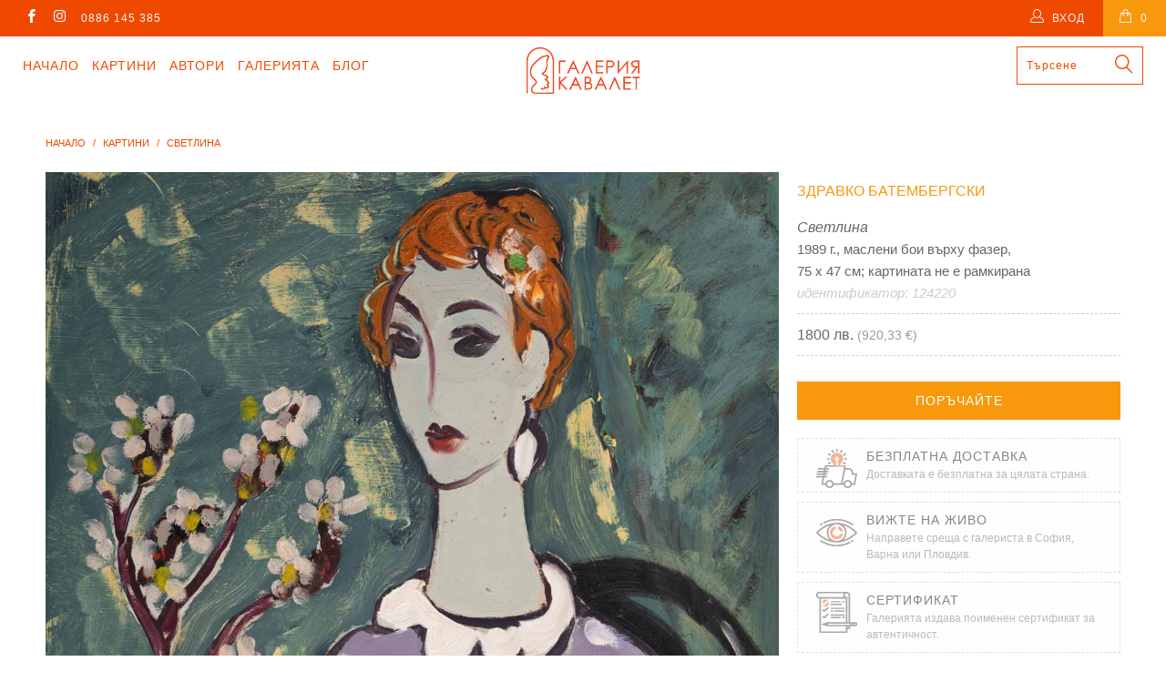

--- FILE ---
content_type: text/html; charset=utf-8
request_url: https://cavalet.bg/products/124220-svetlina
body_size: 21930
content:


 <!DOCTYPE html>
<!--[if lt IE 7 ]><html class="ie ie6" lang="bg"> <![endif]-->
<!--[if IE 7 ]><html class="ie ie7" lang="bg"> <![endif]-->
<!--[if IE 8 ]><html class="ie ie8" lang="bg"> <![endif]-->
<!--[if IE 9 ]><html class="ie ie9" lang="bg"> <![endif]-->
<!--[if (gte IE 10)|!(IE)]><!--><html lang="bg"> <!--<![endif]--> <head> <meta charset="utf-8"> <meta http-equiv="cleartype" content="on"> <meta name="robots" content="index,follow"> <!-- Custom Fonts --> <!-- Stylesheets for Turbo 3.0.1 --> <link href="//cavalet.bg/cdn/shop/t/36/assets/styles.scss.css?v=43589514122787003011697041727" rel="stylesheet" type="text/css" media="all" />
	<link href="//cavalet.bg/cdn/shop/t/36/assets/custom.css?v=113717753914928151051755246696" rel="stylesheet" type="text/css" media="all" /> <script src="https://code.jquery.com/jquery-3.1.1.min.js"></script>
<script>window.jQuery || document.write('<script src="js/jquery.min.js"><\/script>')</script> <script>
      /*! lazysizes - v3.0.0 */
      !function(a,b){var c=b(a,a.document);a.lazySizes=c,"object"==typeof module&&module.exports&&(module.exports=c)}(window,function(a,b){"use strict";if(b.getElementsByClassName){var c,d=b.documentElement,e=a.Date,f=a.HTMLPictureElement,g="addEventListener",h="getAttribute",i=a[g],j=a.setTimeout,k=a.requestAnimationFrame||j,l=a.requestIdleCallback,m=/^picture$/i,n=["load","error","lazyincluded","_lazyloaded"],o={},p=Array.prototype.forEach,q=function(a,b){return o[b]||(o[b]=new RegExp("(\\s|^)"+b+"(\\s|$)")),o[b].test(a[h]("class")||"")&&o[b]},r=function(a,b){q(a,b)||a.setAttribute("class",(a[h]("class")||"").trim()+" "+b)},s=function(a,b){var c;(c=q(a,b))&&a.setAttribute("class",(a[h]("class")||"").replace(c," "))},t=function(a,b,c){var d=c?g:"removeEventListener";c&&t(a,b),n.forEach(function(c){a[d](c,b)})},u=function(a,c,d,e,f){var g=b.createEvent("CustomEvent");return g.initCustomEvent(c,!e,!f,d||{}),a.dispatchEvent(g),g},v=function(b,d){var e;!f&&(e=a.picturefill||c.pf)?e({reevaluate:!0,elements:[b]}):d&&d.src&&(b.src=d.src)},w=function(a,b){return(getComputedStyle(a,null)||{})[b]},x=function(a,b,d){for(d=d||a.offsetWidth;d<c.minSize&&b&&!a._lazysizesWidth;)d=b.offsetWidth,b=b.parentNode;return d},y=function(){var a,c,d=[],e=[],f=d,g=function(){var b=f;for(f=d.length?e:d,a=!0,c=!1;b.length;)b.shift()();a=!1},h=function(d,e){a&&!e?d.apply(this,arguments):(f.push(d),c||(c=!0,(b.hidden?j:k)(g)))};return h._lsFlush=g,h}(),z=function(a,b){return b?function(){y(a)}:function(){var b=this,c=arguments;y(function(){a.apply(b,c)})}},A=function(a){var b,c=0,d=125,f=666,g=f,h=function(){b=!1,c=e.now(),a()},i=l?function(){l(h,{timeout:g}),g!==f&&(g=f)}:z(function(){j(h)},!0);return function(a){var f;(a=a===!0)&&(g=44),b||(b=!0,f=d-(e.now()-c),0>f&&(f=0),a||9>f&&l?i():j(i,f))}},B=function(a){var b,c,d=99,f=function(){b=null,a()},g=function(){var a=e.now()-c;d>a?j(g,d-a):(l||f)(f)};return function(){c=e.now(),b||(b=j(g,d))}},C=function(){var f,k,l,n,o,x,C,E,F,G,H,I,J,K,L,M=/^img$/i,N=/^iframe$/i,O="onscroll"in a&&!/glebot/.test(navigator.userAgent),P=0,Q=0,R=0,S=-1,T=function(a){R--,a&&a.target&&t(a.target,T),(!a||0>R||!a.target)&&(R=0)},U=function(a,c){var e,f=a,g="hidden"==w(b.body,"visibility")||"hidden"!=w(a,"visibility");for(F-=c,I+=c,G-=c,H+=c;g&&(f=f.offsetParent)&&f!=b.body&&f!=d;)g=(w(f,"opacity")||1)>0,g&&"visible"!=w(f,"overflow")&&(e=f.getBoundingClientRect(),g=H>e.left&&G<e.right&&I>e.top-1&&F<e.bottom+1);return g},V=function(){var a,e,g,i,j,m,n,p,q;if((o=c.loadMode)&&8>R&&(a=f.length)){e=0,S++,null==K&&("expand"in c||(c.expand=d.clientHeight>500&&d.clientWidth>500?500:370),J=c.expand,K=J*c.expFactor),K>Q&&1>R&&S>2&&o>2&&!b.hidden?(Q=K,S=0):Q=o>1&&S>1&&6>R?J:P;for(;a>e;e++)if(f[e]&&!f[e]._lazyRace)if(O)if((p=f[e][h]("data-expand"))&&(m=1*p)||(m=Q),q!==m&&(C=innerWidth+m*L,E=innerHeight+m,n=-1*m,q=m),g=f[e].getBoundingClientRect(),(I=g.bottom)>=n&&(F=g.top)<=E&&(H=g.right)>=n*L&&(G=g.left)<=C&&(I||H||G||F)&&(l&&3>R&&!p&&(3>o||4>S)||U(f[e],m))){if(ba(f[e]),j=!0,R>9)break}else!j&&l&&!i&&4>R&&4>S&&o>2&&(k[0]||c.preloadAfterLoad)&&(k[0]||!p&&(I||H||G||F||"auto"!=f[e][h](c.sizesAttr)))&&(i=k[0]||f[e]);else ba(f[e]);i&&!j&&ba(i)}},W=A(V),X=function(a){r(a.target,c.loadedClass),s(a.target,c.loadingClass),t(a.target,Z)},Y=z(X),Z=function(a){Y({target:a.target})},$=function(a,b){try{a.contentWindow.location.replace(b)}catch(c){a.src=b}},_=function(a){var b,d,e=a[h](c.srcsetAttr);(b=c.customMedia[a[h]("data-media")||a[h]("media")])&&a.setAttribute("media",b),e&&a.setAttribute("srcset",e),b&&(d=a.parentNode,d.insertBefore(a.cloneNode(),a),d.removeChild(a))},aa=z(function(a,b,d,e,f){var g,i,k,l,o,q;(o=u(a,"lazybeforeunveil",b)).defaultPrevented||(e&&(d?r(a,c.autosizesClass):a.setAttribute("sizes",e)),i=a[h](c.srcsetAttr),g=a[h](c.srcAttr),f&&(k=a.parentNode,l=k&&m.test(k.nodeName||"")),q=b.firesLoad||"src"in a&&(i||g||l),o={target:a},q&&(t(a,T,!0),clearTimeout(n),n=j(T,2500),r(a,c.loadingClass),t(a,Z,!0)),l&&p.call(k.getElementsByTagName("source"),_),i?a.setAttribute("srcset",i):g&&!l&&(N.test(a.nodeName)?$(a,g):a.src=g),(i||l)&&v(a,{src:g})),a._lazyRace&&delete a._lazyRace,s(a,c.lazyClass),y(function(){(!q||a.complete&&a.naturalWidth>1)&&(q?T(o):R--,X(o))},!0)}),ba=function(a){var b,d=M.test(a.nodeName),e=d&&(a[h](c.sizesAttr)||a[h]("sizes")),f="auto"==e;(!f&&l||!d||!a.src&&!a.srcset||a.complete||q(a,c.errorClass))&&(b=u(a,"lazyunveilread").detail,f&&D.updateElem(a,!0,a.offsetWidth),a._lazyRace=!0,R++,aa(a,b,f,e,d))},ca=function(){if(!l){if(e.now()-x<999)return void j(ca,999);var a=B(function(){c.loadMode=3,W()});l=!0,c.loadMode=3,W(),i("scroll",function(){3==c.loadMode&&(c.loadMode=2),a()},!0)}};return{_:function(){x=e.now(),f=b.getElementsByClassName(c.lazyClass),k=b.getElementsByClassName(c.lazyClass+" "+c.preloadClass),L=c.hFac,i("scroll",W,!0),i("resize",W,!0),a.MutationObserver?new MutationObserver(W).observe(d,{childList:!0,subtree:!0,attributes:!0}):(d[g]("DOMNodeInserted",W,!0),d[g]("DOMAttrModified",W,!0),setInterval(W,999)),i("hashchange",W,!0),["focus","mouseover","click","load","transitionend","animationend","webkitAnimationEnd"].forEach(function(a){b[g](a,W,!0)}),/d$|^c/.test(b.readyState)?ca():(i("load",ca),b[g]("DOMContentLoaded",W),j(ca,2e4)),f.length?(V(),y._lsFlush()):W()},checkElems:W,unveil:ba}}(),D=function(){var a,d=z(function(a,b,c,d){var e,f,g;if(a._lazysizesWidth=d,d+="px",a.setAttribute("sizes",d),m.test(b.nodeName||""))for(e=b.getElementsByTagName("source"),f=0,g=e.length;g>f;f++)e[f].setAttribute("sizes",d);c.detail.dataAttr||v(a,c.detail)}),e=function(a,b,c){var e,f=a.parentNode;f&&(c=x(a,f,c),e=u(a,"lazybeforesizes",{width:c,dataAttr:!!b}),e.defaultPrevented||(c=e.detail.width,c&&c!==a._lazysizesWidth&&d(a,f,e,c)))},f=function(){var b,c=a.length;if(c)for(b=0;c>b;b++)e(a[b])},g=B(f);return{_:function(){a=b.getElementsByClassName(c.autosizesClass),i("resize",g)},checkElems:g,updateElem:e}}(),E=function(){E.i||(E.i=!0,D._(),C._())};return function(){var b,d={lazyClass:"lazyload",loadedClass:"lazyloaded",loadingClass:"lazyloading",preloadClass:"lazypreload",errorClass:"lazyerror",autosizesClass:"lazyautosizes",srcAttr:"data-src",srcsetAttr:"data-srcset",sizesAttr:"data-sizes",minSize:40,customMedia:{},init:!0,expFactor:1.5,hFac:.8,loadMode:2};c=a.lazySizesConfig||a.lazysizesConfig||{};for(b in d)b in c||(c[b]=d[b]);a.lazySizesConfig=c,j(function(){c.init&&E()})}(),{cfg:c,autoSizer:D,loader:C,init:E,uP:v,aC:r,rC:s,hC:q,fire:u,gW:x,rAF:y}}});</script>

<script src="//cavalet.bg/cdn/shop/t/36/assets/isotope-docs.min.js?v=59316545849233814801696322510" type="text/javascript"></script> <script src="//cavalet.bg/cdn/shop/t/36/assets/masonry.pkgd.min.js?v=52946867241060388171696322510" type="text/javascript"></script>

    


	
	<title>Светлина, картина на Здравко Батембергски - Галерия Кавалет</title> <meta name="description" content="1989 г., маслени бои върху фазер, 75 х 47 см; картината не е рамкирана" />
    

    

<meta name="author" content="Галерия Кавалет">
<meta property="og:url" content="https://cavalet.bg/products/124220-svetlina">
<meta property="og:site_name" content="Галерия Кавалет"> <meta property="og:type" content="product"> <meta property="og:title" content="Светлина"> <meta property="og:image" content="http://cavalet.bg/cdn/shop/products/kartina-zdravko-batembergski-67_64c1e537-018f-47da-94a6-21e162df5c36_600x.jpg?v=1637759996"> <meta property="og:image:secure_url" content="https://cavalet.bg/cdn/shop/products/kartina-zdravko-batembergski-67_64c1e537-018f-47da-94a6-21e162df5c36_600x.jpg?v=1637759996"> <meta property="og:price:amount" content="1,800"> <meta property="og:price:currency" content="BGN"> <meta property="og:description" content="1989 г., маслени бои върху фазер, 75 х 47 см; картината не е рамкирана">




<meta name="twitter:card" content="summary"> <meta name="twitter:title" content="Светлина"> <meta name="twitter:description" content="1989 г., маслени бои върху фазер, 75 х 47 см; картината не е рамкирана"> <meta name="twitter:image" content="https://cavalet.bg/cdn/shop/products/kartina-zdravko-batembergski-67_64c1e537-018f-47da-94a6-21e162df5c36_240x.jpg?v=1637759996"> <meta name="twitter:image:width" content="240"> <meta name="twitter:image:height" content="240"> <!-- Mobile Specific Metas --> <meta name="HandheldFriendly" content="True"> <meta name="MobileOptimized" content="320"> <meta name="viewport" content="width=device-width,initial-scale=1"> <meta name="theme-color" content="#ffffff"> <link rel="shortcut icon" type="image/x-icon" href="//cavalet.bg/cdn/shop/files/favicon_32x32.png?v=1613665904"> <link rel="canonical" href="https://cavalet.bg/products/124220-svetlina" /> <script>window.performance && window.performance.mark && window.performance.mark('shopify.content_for_header.start');</script><meta name="google-site-verification" content="mmmILsESGDTbBuEXWNpKtB5mcvO6zroNof83To54nrg">
<meta id="shopify-digital-wallet" name="shopify-digital-wallet" content="/15804939/digital_wallets/dialog">
<link rel="alternate" type="application/json+oembed" href="https://cavalet.bg/products/124220-svetlina.oembed">
<script async="async" src="/checkouts/internal/preloads.js?locale=bg-BG"></script>
<script id="shopify-features" type="application/json">{"accessToken":"b6792a3099e2da80321308c032c68e3a","betas":["rich-media-storefront-analytics"],"domain":"cavalet.bg","predictiveSearch":true,"shopId":15804939,"locale":"bg"}</script>
<script>var Shopify = Shopify || {};
Shopify.shop = "xn-krbw0gcanufy5ah2dub5n.myshopify.com";
Shopify.locale = "bg";
Shopify.currency = {"active":"BGN","rate":"1.0"};
Shopify.country = "BG";
Shopify.theme = {"name":"Turbo Masonry Theme 03.10.2023 UPDATED","id":153736184145,"schema_name":"Turbo","schema_version":"3.0.1","theme_store_id":null,"role":"main"};
Shopify.theme.handle = "null";
Shopify.theme.style = {"id":null,"handle":null};
Shopify.cdnHost = "cavalet.bg/cdn";
Shopify.routes = Shopify.routes || {};
Shopify.routes.root = "/";</script>
<script type="module">!function(o){(o.Shopify=o.Shopify||{}).modules=!0}(window);</script>
<script>!function(o){function n(){var o=[];function n(){o.push(Array.prototype.slice.apply(arguments))}return n.q=o,n}var t=o.Shopify=o.Shopify||{};t.loadFeatures=n(),t.autoloadFeatures=n()}(window);</script>
<script id="shop-js-analytics" type="application/json">{"pageType":"product"}</script>
<script defer="defer" async type="module" src="//cavalet.bg/cdn/shopifycloud/shop-js/modules/v2/client.init-shop-cart-sync_C5BV16lS.en.esm.js"></script>
<script defer="defer" async type="module" src="//cavalet.bg/cdn/shopifycloud/shop-js/modules/v2/chunk.common_CygWptCX.esm.js"></script>
<script type="module">
  await import("//cavalet.bg/cdn/shopifycloud/shop-js/modules/v2/client.init-shop-cart-sync_C5BV16lS.en.esm.js");
await import("//cavalet.bg/cdn/shopifycloud/shop-js/modules/v2/chunk.common_CygWptCX.esm.js");

  window.Shopify.SignInWithShop?.initShopCartSync?.({"fedCMEnabled":true,"windoidEnabled":true});

</script>
<script>(function() {
  var isLoaded = false;
  function asyncLoad() {
    if (isLoaded) return;
    isLoaded = true;
    var urls = ["https:\/\/chimpstatic.com\/mcjs-connected\/js\/users\/6170d6f111b457985355d7e61\/5ef991f993c5eee954ca1608d.js?shop=xn-krbw0gcanufy5ah2dub5n.myshopify.com"];
    for (var i = 0; i <urls.length; i++) {
      var s = document.createElement('script');
      s.type = 'text/javascript';
      s.async = true;
      s.src = urls[i];
      var x = document.getElementsByTagName('script')[0];
      x.parentNode.insertBefore(s, x);
    }
  };
  if(window.attachEvent) {
    window.attachEvent('onload', asyncLoad);
  } else {
    window.addEventListener('load', asyncLoad, false);
  }
})();</script>
<script id="__st">var __st={"a":15804939,"offset":7200,"reqid":"38f798e7-f7f5-4c2f-896f-00e4c03f6821-1768633752","pageurl":"cavalet.bg\/products\/124220-svetlina","u":"be7615064177","p":"product","rtyp":"product","rid":7457145585883};</script>
<script>window.ShopifyPaypalV4VisibilityTracking = true;</script>
<script id="captcha-bootstrap">!function(){'use strict';const t='contact',e='account',n='new_comment',o=[[t,t],['blogs',n],['comments',n],[t,'customer']],c=[[e,'customer_login'],[e,'guest_login'],[e,'recover_customer_password'],[e,'create_customer']],r=t=>t.map((([t,e])=>`form[action*='/${t}']:not([data-nocaptcha='true']) input[name='form_type'][value='${e}']`)).join(','),a=t=>()=>t?[...document.querySelectorAll(t)].map((t=>t.form)):[];function s(){const t=[...o],e=r(t);return a(e)}const i='password',u='form_key',d=['recaptcha-v3-token','g-recaptcha-response','h-captcha-response',i],f=()=>{try{return window.sessionStorage}catch{return}},m='__shopify_v',_=t=>t.elements[u];function p(t,e,n=!1){try{const o=window.sessionStorage,c=JSON.parse(o.getItem(e)),{data:r}=function(t){const{data:e,action:n}=t;return t[m]||n?{data:e,action:n}:{data:t,action:n}}(c);for(const[e,n]of Object.entries(r))t.elements[e]&&(t.elements[e].value=n);n&&o.removeItem(e)}catch(o){console.error('form repopulation failed',{error:o})}}const l='form_type',E='cptcha';function T(t){t.dataset[E]=!0}const w=window,h=w.document,L='Shopify',v='ce_forms',y='captcha';let A=!1;((t,e)=>{const n=(g='f06e6c50-85a8-45c8-87d0-21a2b65856fe',I='https://cdn.shopify.com/shopifycloud/storefront-forms-hcaptcha/ce_storefront_forms_captcha_hcaptcha.v1.5.2.iife.js',D={infoText:'Защитено с hCaptcha',privacyText:'Поверителност',termsText:'Условия'},(t,e,n)=>{const o=w[L][v],c=o.bindForm;if(c)return c(t,g,e,D).then(n);var r;o.q.push([[t,g,e,D],n]),r=I,A||(h.body.append(Object.assign(h.createElement('script'),{id:'captcha-provider',async:!0,src:r})),A=!0)});var g,I,D;w[L]=w[L]||{},w[L][v]=w[L][v]||{},w[L][v].q=[],w[L][y]=w[L][y]||{},w[L][y].protect=function(t,e){n(t,void 0,e),T(t)},Object.freeze(w[L][y]),function(t,e,n,w,h,L){const[v,y,A,g]=function(t,e,n){const i=e?o:[],u=t?c:[],d=[...i,...u],f=r(d),m=r(i),_=r(d.filter((([t,e])=>n.includes(e))));return[a(f),a(m),a(_),s()]}(w,h,L),I=t=>{const e=t.target;return e instanceof HTMLFormElement?e:e&&e.form},D=t=>v().includes(t);t.addEventListener('submit',(t=>{const e=I(t);if(!e)return;const n=D(e)&&!e.dataset.hcaptchaBound&&!e.dataset.recaptchaBound,o=_(e),c=g().includes(e)&&(!o||!o.value);(n||c)&&t.preventDefault(),c&&!n&&(function(t){try{if(!f())return;!function(t){const e=f();if(!e)return;const n=_(t);if(!n)return;const o=n.value;o&&e.removeItem(o)}(t);const e=Array.from(Array(32),(()=>Math.random().toString(36)[2])).join('');!function(t,e){_(t)||t.append(Object.assign(document.createElement('input'),{type:'hidden',name:u})),t.elements[u].value=e}(t,e),function(t,e){const n=f();if(!n)return;const o=[...t.querySelectorAll(`input[type='${i}']`)].map((({name:t})=>t)),c=[...d,...o],r={};for(const[a,s]of new FormData(t).entries())c.includes(a)||(r[a]=s);n.setItem(e,JSON.stringify({[m]:1,action:t.action,data:r}))}(t,e)}catch(e){console.error('failed to persist form',e)}}(e),e.submit())}));const S=(t,e)=>{t&&!t.dataset[E]&&(n(t,e.some((e=>e===t))),T(t))};for(const o of['focusin','change'])t.addEventListener(o,(t=>{const e=I(t);D(e)&&S(e,y())}));const B=e.get('form_key'),M=e.get(l),P=B&&M;t.addEventListener('DOMContentLoaded',(()=>{const t=y();if(P)for(const e of t)e.elements[l].value===M&&p(e,B);[...new Set([...A(),...v().filter((t=>'true'===t.dataset.shopifyCaptcha))])].forEach((e=>S(e,t)))}))}(h,new URLSearchParams(w.location.search),n,t,e,['guest_login'])})(!0,!0)}();</script>
<script integrity="sha256-4kQ18oKyAcykRKYeNunJcIwy7WH5gtpwJnB7kiuLZ1E=" data-source-attribution="shopify.loadfeatures" defer="defer" src="//cavalet.bg/cdn/shopifycloud/storefront/assets/storefront/load_feature-a0a9edcb.js" crossorigin="anonymous"></script>
<script data-source-attribution="shopify.dynamic_checkout.dynamic.init">var Shopify=Shopify||{};Shopify.PaymentButton=Shopify.PaymentButton||{isStorefrontPortableWallets:!0,init:function(){window.Shopify.PaymentButton.init=function(){};var t=document.createElement("script");t.src="https://cavalet.bg/cdn/shopifycloud/portable-wallets/latest/portable-wallets.bg.js",t.type="module",document.head.appendChild(t)}};
</script>
<script data-source-attribution="shopify.dynamic_checkout.buyer_consent">
  function portableWalletsHideBuyerConsent(e){var t=document.getElementById("shopify-buyer-consent"),n=document.getElementById("shopify-subscription-policy-button");t&&n&&(t.classList.add("hidden"),t.setAttribute("aria-hidden","true"),n.removeEventListener("click",e))}function portableWalletsShowBuyerConsent(e){var t=document.getElementById("shopify-buyer-consent"),n=document.getElementById("shopify-subscription-policy-button");t&&n&&(t.classList.remove("hidden"),t.removeAttribute("aria-hidden"),n.addEventListener("click",e))}window.Shopify?.PaymentButton&&(window.Shopify.PaymentButton.hideBuyerConsent=portableWalletsHideBuyerConsent,window.Shopify.PaymentButton.showBuyerConsent=portableWalletsShowBuyerConsent);
</script>
<script data-source-attribution="shopify.dynamic_checkout.cart.bootstrap">document.addEventListener("DOMContentLoaded",(function(){function t(){return document.querySelector("shopify-accelerated-checkout-cart, shopify-accelerated-checkout")}if(t())Shopify.PaymentButton.init();else{new MutationObserver((function(e,n){t()&&(Shopify.PaymentButton.init(),n.disconnect())})).observe(document.body,{childList:!0,subtree:!0})}}));
</script>
<script id='scb4127' type='text/javascript' async='' src='https://cavalet.bg/cdn/shopifycloud/privacy-banner/storefront-banner.js'></script>
<script>window.performance && window.performance.mark && window.performance.mark('shopify.content_for_header.end');</script> <link rel="stylesheet" href="https://cdnjs.cloudflare.com/ajax/libs/font-awesome/4.7.0/css/font-awesome.min.css"> <div id="shopify-section-filter-menu-settings" class="shopify-section"><style type="text/css">
/*  Filter Menu Color and Image Section CSS */.pt-display-swatch ul .filter-active-s .collection-name .check-icon:before
{
  background-color: #5ec0ed;
  color: #5ec0ed;
  -webkit-text-fill-color: transparent;background: -o-linear-gradient(transparent, transparent);
  background-size: cover;
  -webkit-background-clip: text;
  background-clip: text;

}.pt-display-swatch ul .filter-active-sz .collection-name .check-icon:before
{
  background-color: #5dd2c8;
  color: #5dd2c8;
  -webkit-text-fill-color: transparent;background: -o-linear-gradient(transparent, transparent);
  background-size: cover;
  -webkit-background-clip: text;
  background-clip: text;

}.pt-display-swatch ul .filter-active-z .collection-name .check-icon:before
{
  background-color: #69bc66;
  color: #69bc66;
  -webkit-text-fill-color: transparent;background: -o-linear-gradient(transparent, transparent);
  background-size: cover;
  -webkit-background-clip: text;
  background-clip: text;

}.pt-display-swatch ul .filter-active-v .collection-name .check-icon:before
{
  background-color: #cd73e1;
  color: #cd73e1;
  -webkit-text-fill-color: transparent;background: -o-linear-gradient(transparent, transparent);
  background-size: cover;
  -webkit-background-clip: text;
  background-clip: text;

}.pt-display-swatch ul .filter-active-r .collection-name .check-icon:before
{
  background-color: #fcafaf;
  color: #fcafaf;
  -webkit-text-fill-color: transparent;background: -o-linear-gradient(transparent, transparent);
  background-size: cover;
  -webkit-background-clip: text;
  background-clip: text;

}.pt-display-swatch ul .filter-active-ch .collection-name .check-icon:before
{
  background-color: #f92525;
  color: #f92525;
  -webkit-text-fill-color: transparent;background: -o-linear-gradient(transparent, transparent);
  background-size: cover;
  -webkit-background-clip: text;
  background-clip: text;

}.pt-display-swatch ul .filter-active-o .collection-name .check-icon:before
{
  background-color: #ff6f0d;
  color: #ff6f0d;
  -webkit-text-fill-color: transparent;background: -o-linear-gradient(transparent, transparent);
  background-size: cover;
  -webkit-background-clip: text;
  background-clip: text;

}.pt-display-swatch ul .filter-active-j .collection-name .check-icon:before
{
  background-color: #f1d326;
  color: #f1d326;
  -webkit-text-fill-color: transparent;background: -o-linear-gradient(transparent, transparent);
  background-size: cover;
  -webkit-background-clip: text;
  background-clip: text;

}.pt-display-swatch ul .filter-active-k .collection-name .check-icon:before
{
  background-color: #811515;
  color: #811515;
  -webkit-text-fill-color: transparent;background: -o-linear-gradient(transparent, transparent);
  background-size: cover;
  -webkit-background-clip: text;
  background-clip: text;

}.pt-display-swatch ul .filter-active-sv .collection-name .check-icon:before
{
  background-color: #bababa;
  color: #bababa;
  -webkit-text-fill-color: transparent;background: -o-linear-gradient(transparent, transparent);
  background-size: cover;
  -webkit-background-clip: text;
  background-clip: text;

}.pt-display-swatch ul .filter-active-cn .collection-name .check-icon:before
{
  background-color: #000000;
  color: #000000;
  -webkit-text-fill-color: transparent;background: -o-linear-gradient(transparent, transparent);
  background-size: cover;
  -webkit-background-clip: text;
  background-clip: text;

}.pt-display-swatch ul .filter-active-b .collection-name .check-icon:before
{
  background-color: #efefef;
  color: #efefef;
  -webkit-text-fill-color: transparent;background: -o-linear-gradient(transparent, transparent);
  background-size: cover;
  -webkit-background-clip: text;
  background-clip: text;

}</style>
<link href="//cavalet.bg/cdn/shop/t/36/assets/filter-menu.scss.css?v=81466384741488670111696429794" rel="stylesheet" type="text/css" media="all" />
<script src="//cavalet.bg/cdn/shop/t/36/assets/filter-menu.js?v=170510937580651354171696429794" type="text/javascript"></script>





</div>
<link href="https://monorail-edge.shopifysvc.com" rel="dns-prefetch">
<script>(function(){if ("sendBeacon" in navigator && "performance" in window) {try {var session_token_from_headers = performance.getEntriesByType('navigation')[0].serverTiming.find(x => x.name == '_s').description;} catch {var session_token_from_headers = undefined;}var session_cookie_matches = document.cookie.match(/_shopify_s=([^;]*)/);var session_token_from_cookie = session_cookie_matches && session_cookie_matches.length === 2 ? session_cookie_matches[1] : "";var session_token = session_token_from_headers || session_token_from_cookie || "";function handle_abandonment_event(e) {var entries = performance.getEntries().filter(function(entry) {return /monorail-edge.shopifysvc.com/.test(entry.name);});if (!window.abandonment_tracked && entries.length === 0) {window.abandonment_tracked = true;var currentMs = Date.now();var navigation_start = performance.timing.navigationStart;var payload = {shop_id: 15804939,url: window.location.href,navigation_start,duration: currentMs - navigation_start,session_token,page_type: "product"};window.navigator.sendBeacon("https://monorail-edge.shopifysvc.com/v1/produce", JSON.stringify({schema_id: "online_store_buyer_site_abandonment/1.1",payload: payload,metadata: {event_created_at_ms: currentMs,event_sent_at_ms: currentMs}}));}}window.addEventListener('pagehide', handle_abandonment_event);}}());</script>
<script id="web-pixels-manager-setup">(function e(e,d,r,n,o){if(void 0===o&&(o={}),!Boolean(null===(a=null===(i=window.Shopify)||void 0===i?void 0:i.analytics)||void 0===a?void 0:a.replayQueue)){var i,a;window.Shopify=window.Shopify||{};var t=window.Shopify;t.analytics=t.analytics||{};var s=t.analytics;s.replayQueue=[],s.publish=function(e,d,r){return s.replayQueue.push([e,d,r]),!0};try{self.performance.mark("wpm:start")}catch(e){}var l=function(){var e={modern:/Edge?\/(1{2}[4-9]|1[2-9]\d|[2-9]\d{2}|\d{4,})\.\d+(\.\d+|)|Firefox\/(1{2}[4-9]|1[2-9]\d|[2-9]\d{2}|\d{4,})\.\d+(\.\d+|)|Chrom(ium|e)\/(9{2}|\d{3,})\.\d+(\.\d+|)|(Maci|X1{2}).+ Version\/(15\.\d+|(1[6-9]|[2-9]\d|\d{3,})\.\d+)([,.]\d+|)( \(\w+\)|)( Mobile\/\w+|) Safari\/|Chrome.+OPR\/(9{2}|\d{3,})\.\d+\.\d+|(CPU[ +]OS|iPhone[ +]OS|CPU[ +]iPhone|CPU IPhone OS|CPU iPad OS)[ +]+(15[._]\d+|(1[6-9]|[2-9]\d|\d{3,})[._]\d+)([._]\d+|)|Android:?[ /-](13[3-9]|1[4-9]\d|[2-9]\d{2}|\d{4,})(\.\d+|)(\.\d+|)|Android.+Firefox\/(13[5-9]|1[4-9]\d|[2-9]\d{2}|\d{4,})\.\d+(\.\d+|)|Android.+Chrom(ium|e)\/(13[3-9]|1[4-9]\d|[2-9]\d{2}|\d{4,})\.\d+(\.\d+|)|SamsungBrowser\/([2-9]\d|\d{3,})\.\d+/,legacy:/Edge?\/(1[6-9]|[2-9]\d|\d{3,})\.\d+(\.\d+|)|Firefox\/(5[4-9]|[6-9]\d|\d{3,})\.\d+(\.\d+|)|Chrom(ium|e)\/(5[1-9]|[6-9]\d|\d{3,})\.\d+(\.\d+|)([\d.]+$|.*Safari\/(?![\d.]+ Edge\/[\d.]+$))|(Maci|X1{2}).+ Version\/(10\.\d+|(1[1-9]|[2-9]\d|\d{3,})\.\d+)([,.]\d+|)( \(\w+\)|)( Mobile\/\w+|) Safari\/|Chrome.+OPR\/(3[89]|[4-9]\d|\d{3,})\.\d+\.\d+|(CPU[ +]OS|iPhone[ +]OS|CPU[ +]iPhone|CPU IPhone OS|CPU iPad OS)[ +]+(10[._]\d+|(1[1-9]|[2-9]\d|\d{3,})[._]\d+)([._]\d+|)|Android:?[ /-](13[3-9]|1[4-9]\d|[2-9]\d{2}|\d{4,})(\.\d+|)(\.\d+|)|Mobile Safari.+OPR\/([89]\d|\d{3,})\.\d+\.\d+|Android.+Firefox\/(13[5-9]|1[4-9]\d|[2-9]\d{2}|\d{4,})\.\d+(\.\d+|)|Android.+Chrom(ium|e)\/(13[3-9]|1[4-9]\d|[2-9]\d{2}|\d{4,})\.\d+(\.\d+|)|Android.+(UC? ?Browser|UCWEB|U3)[ /]?(15\.([5-9]|\d{2,})|(1[6-9]|[2-9]\d|\d{3,})\.\d+)\.\d+|SamsungBrowser\/(5\.\d+|([6-9]|\d{2,})\.\d+)|Android.+MQ{2}Browser\/(14(\.(9|\d{2,})|)|(1[5-9]|[2-9]\d|\d{3,})(\.\d+|))(\.\d+|)|K[Aa][Ii]OS\/(3\.\d+|([4-9]|\d{2,})\.\d+)(\.\d+|)/},d=e.modern,r=e.legacy,n=navigator.userAgent;return n.match(d)?"modern":n.match(r)?"legacy":"unknown"}(),u="modern"===l?"modern":"legacy",c=(null!=n?n:{modern:"",legacy:""})[u],f=function(e){return[e.baseUrl,"/wpm","/b",e.hashVersion,"modern"===e.buildTarget?"m":"l",".js"].join("")}({baseUrl:d,hashVersion:r,buildTarget:u}),m=function(e){var d=e.version,r=e.bundleTarget,n=e.surface,o=e.pageUrl,i=e.monorailEndpoint;return{emit:function(e){var a=e.status,t=e.errorMsg,s=(new Date).getTime(),l=JSON.stringify({metadata:{event_sent_at_ms:s},events:[{schema_id:"web_pixels_manager_load/3.1",payload:{version:d,bundle_target:r,page_url:o,status:a,surface:n,error_msg:t},metadata:{event_created_at_ms:s}}]});if(!i)return console&&console.warn&&console.warn("[Web Pixels Manager] No Monorail endpoint provided, skipping logging."),!1;try{return self.navigator.sendBeacon.bind(self.navigator)(i,l)}catch(e){}var u=new XMLHttpRequest;try{return u.open("POST",i,!0),u.setRequestHeader("Content-Type","text/plain"),u.send(l),!0}catch(e){return console&&console.warn&&console.warn("[Web Pixels Manager] Got an unhandled error while logging to Monorail."),!1}}}}({version:r,bundleTarget:l,surface:e.surface,pageUrl:self.location.href,monorailEndpoint:e.monorailEndpoint});try{o.browserTarget=l,function(e){var d=e.src,r=e.async,n=void 0===r||r,o=e.onload,i=e.onerror,a=e.sri,t=e.scriptDataAttributes,s=void 0===t?{}:t,l=document.createElement("script"),u=document.querySelector("head"),c=document.querySelector("body");if(l.async=n,l.src=d,a&&(l.integrity=a,l.crossOrigin="anonymous"),s)for(var f in s)if(Object.prototype.hasOwnProperty.call(s,f))try{l.dataset[f]=s[f]}catch(e){}if(o&&l.addEventListener("load",o),i&&l.addEventListener("error",i),u)u.appendChild(l);else{if(!c)throw new Error("Did not find a head or body element to append the script");c.appendChild(l)}}({src:f,async:!0,onload:function(){if(!function(){var e,d;return Boolean(null===(d=null===(e=window.Shopify)||void 0===e?void 0:e.analytics)||void 0===d?void 0:d.initialized)}()){var d=window.webPixelsManager.init(e)||void 0;if(d){var r=window.Shopify.analytics;r.replayQueue.forEach((function(e){var r=e[0],n=e[1],o=e[2];d.publishCustomEvent(r,n,o)})),r.replayQueue=[],r.publish=d.publishCustomEvent,r.visitor=d.visitor,r.initialized=!0}}},onerror:function(){return m.emit({status:"failed",errorMsg:"".concat(f," has failed to load")})},sri:function(e){var d=/^sha384-[A-Za-z0-9+/=]+$/;return"string"==typeof e&&d.test(e)}(c)?c:"",scriptDataAttributes:o}),m.emit({status:"loading"})}catch(e){m.emit({status:"failed",errorMsg:(null==e?void 0:e.message)||"Unknown error"})}}})({shopId: 15804939,storefrontBaseUrl: "https://cavalet.bg",extensionsBaseUrl: "https://extensions.shopifycdn.com/cdn/shopifycloud/web-pixels-manager",monorailEndpoint: "https://monorail-edge.shopifysvc.com/unstable/produce_batch",surface: "storefront-renderer",enabledBetaFlags: ["2dca8a86"],webPixelsConfigList: [{"id":"1042252113","configuration":"{\"config\":\"{\\\"pixel_id\\\":\\\"G-RNCBQD6GZJ\\\",\\\"target_country\\\":\\\"BG\\\",\\\"gtag_events\\\":[{\\\"type\\\":\\\"search\\\",\\\"action_label\\\":\\\"G-RNCBQD6GZJ\\\"},{\\\"type\\\":\\\"begin_checkout\\\",\\\"action_label\\\":\\\"G-RNCBQD6GZJ\\\"},{\\\"type\\\":\\\"view_item\\\",\\\"action_label\\\":[\\\"G-RNCBQD6GZJ\\\",\\\"MC-P2898RJJ3R\\\"]},{\\\"type\\\":\\\"purchase\\\",\\\"action_label\\\":[\\\"G-RNCBQD6GZJ\\\",\\\"MC-P2898RJJ3R\\\"]},{\\\"type\\\":\\\"page_view\\\",\\\"action_label\\\":[\\\"G-RNCBQD6GZJ\\\",\\\"MC-P2898RJJ3R\\\"]},{\\\"type\\\":\\\"add_payment_info\\\",\\\"action_label\\\":\\\"G-RNCBQD6GZJ\\\"},{\\\"type\\\":\\\"add_to_cart\\\",\\\"action_label\\\":\\\"G-RNCBQD6GZJ\\\"}],\\\"enable_monitoring_mode\\\":false}\"}","eventPayloadVersion":"v1","runtimeContext":"OPEN","scriptVersion":"b2a88bafab3e21179ed38636efcd8a93","type":"APP","apiClientId":1780363,"privacyPurposes":[],"dataSharingAdjustments":{"protectedCustomerApprovalScopes":["read_customer_address","read_customer_email","read_customer_name","read_customer_personal_data","read_customer_phone"]}},{"id":"175767889","eventPayloadVersion":"v1","runtimeContext":"LAX","scriptVersion":"1","type":"CUSTOM","privacyPurposes":["MARKETING"],"name":"Meta pixel (migrated)"},{"id":"shopify-app-pixel","configuration":"{}","eventPayloadVersion":"v1","runtimeContext":"STRICT","scriptVersion":"0450","apiClientId":"shopify-pixel","type":"APP","privacyPurposes":["ANALYTICS","MARKETING"]},{"id":"shopify-custom-pixel","eventPayloadVersion":"v1","runtimeContext":"LAX","scriptVersion":"0450","apiClientId":"shopify-pixel","type":"CUSTOM","privacyPurposes":["ANALYTICS","MARKETING"]}],isMerchantRequest: false,initData: {"shop":{"name":"Галерия Кавалет","paymentSettings":{"currencyCode":"BGN"},"myshopifyDomain":"xn-krbw0gcanufy5ah2dub5n.myshopify.com","countryCode":"BG","storefrontUrl":"https:\/\/cavalet.bg"},"customer":null,"cart":null,"checkout":null,"productVariants":[{"price":{"amount":1800.0,"currencyCode":"BGN"},"product":{"title":"Светлина","vendor":"Здравко Батембергски","id":"7457145585883","untranslatedTitle":"Светлина","url":"\/products\/124220-svetlina","type":""},"id":"42100575764699","image":{"src":"\/\/cavalet.bg\/cdn\/shop\/products\/kartina-zdravko-batembergski-67_64c1e537-018f-47da-94a6-21e162df5c36.jpg?v=1637759996"},"sku":"124220","title":"Default Title","untranslatedTitle":"Default Title"}],"purchasingCompany":null},},"https://cavalet.bg/cdn","fcfee988w5aeb613cpc8e4bc33m6693e112",{"modern":"","legacy":""},{"shopId":"15804939","storefrontBaseUrl":"https:\/\/cavalet.bg","extensionBaseUrl":"https:\/\/extensions.shopifycdn.com\/cdn\/shopifycloud\/web-pixels-manager","surface":"storefront-renderer","enabledBetaFlags":"[\"2dca8a86\"]","isMerchantRequest":"false","hashVersion":"fcfee988w5aeb613cpc8e4bc33m6693e112","publish":"custom","events":"[[\"page_viewed\",{}],[\"product_viewed\",{\"productVariant\":{\"price\":{\"amount\":1800.0,\"currencyCode\":\"BGN\"},\"product\":{\"title\":\"Светлина\",\"vendor\":\"Здравко Батембергски\",\"id\":\"7457145585883\",\"untranslatedTitle\":\"Светлина\",\"url\":\"\/products\/124220-svetlina\",\"type\":\"\"},\"id\":\"42100575764699\",\"image\":{\"src\":\"\/\/cavalet.bg\/cdn\/shop\/products\/kartina-zdravko-batembergski-67_64c1e537-018f-47da-94a6-21e162df5c36.jpg?v=1637759996\"},\"sku\":\"124220\",\"title\":\"Default Title\",\"untranslatedTitle\":\"Default Title\"}}]]"});</script><script>
  window.ShopifyAnalytics = window.ShopifyAnalytics || {};
  window.ShopifyAnalytics.meta = window.ShopifyAnalytics.meta || {};
  window.ShopifyAnalytics.meta.currency = 'BGN';
  var meta = {"product":{"id":7457145585883,"gid":"gid:\/\/shopify\/Product\/7457145585883","vendor":"Здравко Батембергски","type":"","handle":"124220-svetlina","variants":[{"id":42100575764699,"price":180000,"name":"Светлина","public_title":null,"sku":"124220"}],"remote":false},"page":{"pageType":"product","resourceType":"product","resourceId":7457145585883,"requestId":"38f798e7-f7f5-4c2f-896f-00e4c03f6821-1768633752"}};
  for (var attr in meta) {
    window.ShopifyAnalytics.meta[attr] = meta[attr];
  }
</script>
<script class="analytics">
  (function () {
    var customDocumentWrite = function(content) {
      var jquery = null;

      if (window.jQuery) {
        jquery = window.jQuery;
      } else if (window.Checkout && window.Checkout.$) {
        jquery = window.Checkout.$;
      }

      if (jquery) {
        jquery('body').append(content);
      }
    };

    var hasLoggedConversion = function(token) {
      if (token) {
        return document.cookie.indexOf('loggedConversion=' + token) !== -1;
      }
      return false;
    }

    var setCookieIfConversion = function(token) {
      if (token) {
        var twoMonthsFromNow = new Date(Date.now());
        twoMonthsFromNow.setMonth(twoMonthsFromNow.getMonth() + 2);

        document.cookie = 'loggedConversion=' + token + '; expires=' + twoMonthsFromNow;
      }
    }

    var trekkie = window.ShopifyAnalytics.lib = window.trekkie = window.trekkie || [];
    if (trekkie.integrations) {
      return;
    }
    trekkie.methods = [
      'identify',
      'page',
      'ready',
      'track',
      'trackForm',
      'trackLink'
    ];
    trekkie.factory = function(method) {
      return function() {
        var args = Array.prototype.slice.call(arguments);
        args.unshift(method);
        trekkie.push(args);
        return trekkie;
      };
    };
    for (var i = 0; i < trekkie.methods.length; i++) {
      var key = trekkie.methods[i];
      trekkie[key] = trekkie.factory(key);
    }
    trekkie.load = function(config) {
      trekkie.config = config || {};
      trekkie.config.initialDocumentCookie = document.cookie;
      var first = document.getElementsByTagName('script')[0];
      var script = document.createElement('script');
      script.type = 'text/javascript';
      script.onerror = function(e) {
        var scriptFallback = document.createElement('script');
        scriptFallback.type = 'text/javascript';
        scriptFallback.onerror = function(error) {
                var Monorail = {
      produce: function produce(monorailDomain, schemaId, payload) {
        var currentMs = new Date().getTime();
        var event = {
          schema_id: schemaId,
          payload: payload,
          metadata: {
            event_created_at_ms: currentMs,
            event_sent_at_ms: currentMs
          }
        };
        return Monorail.sendRequest("https://" + monorailDomain + "/v1/produce", JSON.stringify(event));
      },
      sendRequest: function sendRequest(endpointUrl, payload) {
        // Try the sendBeacon API
        if (window && window.navigator && typeof window.navigator.sendBeacon === 'function' && typeof window.Blob === 'function' && !Monorail.isIos12()) {
          var blobData = new window.Blob([payload], {
            type: 'text/plain'
          });

          if (window.navigator.sendBeacon(endpointUrl, blobData)) {
            return true;
          } // sendBeacon was not successful

        } // XHR beacon

        var xhr = new XMLHttpRequest();

        try {
          xhr.open('POST', endpointUrl);
          xhr.setRequestHeader('Content-Type', 'text/plain');
          xhr.send(payload);
        } catch (e) {
          console.log(e);
        }

        return false;
      },
      isIos12: function isIos12() {
        return window.navigator.userAgent.lastIndexOf('iPhone; CPU iPhone OS 12_') !== -1 || window.navigator.userAgent.lastIndexOf('iPad; CPU OS 12_') !== -1;
      }
    };
    Monorail.produce('monorail-edge.shopifysvc.com',
      'trekkie_storefront_load_errors/1.1',
      {shop_id: 15804939,
      theme_id: 153736184145,
      app_name: "storefront",
      context_url: window.location.href,
      source_url: "//cavalet.bg/cdn/s/trekkie.storefront.cd680fe47e6c39ca5d5df5f0a32d569bc48c0f27.min.js"});

        };
        scriptFallback.async = true;
        scriptFallback.src = '//cavalet.bg/cdn/s/trekkie.storefront.cd680fe47e6c39ca5d5df5f0a32d569bc48c0f27.min.js';
        first.parentNode.insertBefore(scriptFallback, first);
      };
      script.async = true;
      script.src = '//cavalet.bg/cdn/s/trekkie.storefront.cd680fe47e6c39ca5d5df5f0a32d569bc48c0f27.min.js';
      first.parentNode.insertBefore(script, first);
    };
    trekkie.load(
      {"Trekkie":{"appName":"storefront","development":false,"defaultAttributes":{"shopId":15804939,"isMerchantRequest":null,"themeId":153736184145,"themeCityHash":"3074195359511111375","contentLanguage":"bg","currency":"BGN","eventMetadataId":"aa75e557-da99-49ad-92b5-931f3d5c008d"},"isServerSideCookieWritingEnabled":true,"monorailRegion":"shop_domain","enabledBetaFlags":["65f19447"]},"Session Attribution":{},"S2S":{"facebookCapiEnabled":false,"source":"trekkie-storefront-renderer","apiClientId":580111}}
    );

    var loaded = false;
    trekkie.ready(function() {
      if (loaded) return;
      loaded = true;

      window.ShopifyAnalytics.lib = window.trekkie;

      var originalDocumentWrite = document.write;
      document.write = customDocumentWrite;
      try { window.ShopifyAnalytics.merchantGoogleAnalytics.call(this); } catch(error) {};
      document.write = originalDocumentWrite;

      window.ShopifyAnalytics.lib.page(null,{"pageType":"product","resourceType":"product","resourceId":7457145585883,"requestId":"38f798e7-f7f5-4c2f-896f-00e4c03f6821-1768633752","shopifyEmitted":true});

      var match = window.location.pathname.match(/checkouts\/(.+)\/(thank_you|post_purchase)/)
      var token = match? match[1]: undefined;
      if (!hasLoggedConversion(token)) {
        setCookieIfConversion(token);
        window.ShopifyAnalytics.lib.track("Viewed Product",{"currency":"BGN","variantId":42100575764699,"productId":7457145585883,"productGid":"gid:\/\/shopify\/Product\/7457145585883","name":"Светлина","price":"1800.00","sku":"124220","brand":"Здравко Батембергски","variant":null,"category":"","nonInteraction":true,"remote":false},undefined,undefined,{"shopifyEmitted":true});
      window.ShopifyAnalytics.lib.track("monorail:\/\/trekkie_storefront_viewed_product\/1.1",{"currency":"BGN","variantId":42100575764699,"productId":7457145585883,"productGid":"gid:\/\/shopify\/Product\/7457145585883","name":"Светлина","price":"1800.00","sku":"124220","brand":"Здравко Батембергски","variant":null,"category":"","nonInteraction":true,"remote":false,"referer":"https:\/\/cavalet.bg\/products\/124220-svetlina"});
      }
    });


        var eventsListenerScript = document.createElement('script');
        eventsListenerScript.async = true;
        eventsListenerScript.src = "//cavalet.bg/cdn/shopifycloud/storefront/assets/shop_events_listener-3da45d37.js";
        document.getElementsByTagName('head')[0].appendChild(eventsListenerScript);

})();</script>
  <script>
  if (!window.ga || (window.ga && typeof window.ga !== 'function')) {
    window.ga = function ga() {
      (window.ga.q = window.ga.q || []).push(arguments);
      if (window.Shopify && window.Shopify.analytics && typeof window.Shopify.analytics.publish === 'function') {
        window.Shopify.analytics.publish("ga_stub_called", {}, {sendTo: "google_osp_migration"});
      }
      console.error("Shopify's Google Analytics stub called with:", Array.from(arguments), "\nSee https://help.shopify.com/manual/promoting-marketing/pixels/pixel-migration#google for more information.");
    };
    if (window.Shopify && window.Shopify.analytics && typeof window.Shopify.analytics.publish === 'function') {
      window.Shopify.analytics.publish("ga_stub_initialized", {}, {sendTo: "google_osp_migration"});
    }
  }
</script>
<script
  defer
  src="https://cavalet.bg/cdn/shopifycloud/perf-kit/shopify-perf-kit-3.0.4.min.js"
  data-application="storefront-renderer"
  data-shop-id="15804939"
  data-render-region="gcp-us-east1"
  data-page-type="product"
  data-theme-instance-id="153736184145"
  data-theme-name="Turbo"
  data-theme-version="3.0.1"
  data-monorail-region="shop_domain"
  data-resource-timing-sampling-rate="10"
  data-shs="true"
  data-shs-beacon="true"
  data-shs-export-with-fetch="true"
  data-shs-logs-sample-rate="1"
  data-shs-beacon-endpoint="https://cavalet.bg/api/collect"
></script>
</head> <noscript> <style>
      .product_section .product_form {
        opacity: 1;
      }

      .multi_select,
      form .select {
        display: block !important;
      }</style></noscript> <body class="product"
    data-money-format="{{amount_no_decimals}} лв."> <div id="shopify-section-header" class="shopify-section header-section">


<header id="header" class="mobile_nav-fixed--true"> <div class="top_bar clearfix"> <a class="mobile_nav dropdown_link" data-dropdown-rel="menu" data-no-instant="true"> <div> <span></span> <span></span> <span></span> <span></span></div> <span class="menu_title">Меню</span></a> <a href="https://cavalet.bg" title="Галерия Кавалет" class="mobile_logo logo"> <img src="//cavalet.bg/cdn/shop/files/LOGO_410x.png?v=1613665904" alt="Галерия Кавалет" /></a> <a href="/search" class="icon-search dropdown_link" title="Търсене" data-dropdown-rel="search"></a> <div class="cart_container"> <a href="/cart" class="icon-bag mini_cart dropdown_link" title="Моята колекция" data-no-instant> <span class="cart_count">0</span></a></div></div> <div class="dropdown_container center" data-dropdown="search"> <div class="dropdown"> <form action="/search" class="header_search_form"> <input type="hidden" name="type" value="product" /> <span class="icon-search search-submit"></span> <input type="text" name="q" placeholder="Търсене" autocapitalize="off" autocomplete="off" autocorrect="off" class="search-terms" /></form></div></div> <div class="dropdown_container" data-dropdown="menu"> <div class="dropdown"> <ul class="menu" id="mobile_menu"> <li data-mobile-dropdown-rel="nachalo"> <a data-no-instant href="/" class="parent-link--false">
          Начало</a></li> <li data-mobile-dropdown-rel="kartini"> <a data-no-instant href="/collections/all" class="parent-link--true">
          Картини</a></li> <li data-mobile-dropdown-rel="avtori"> <a data-no-instant href="/pages/avtori" class="parent-link--true">
          Автори</a></li> <li data-mobile-dropdown-rel="galeriyata"> <a data-no-instant href="/pages/galeria" class="parent-link--true">
          Галерията</a></li> <li data-mobile-dropdown-rel="blog"> <a data-no-instant href="/blogs/blog" class="parent-link--true">
          Блог</a></li> <li><a href="tel:+0886145385">0886 145 385</a></li> <li data-no-instant> <a href="/account/login" id="customer_login_link">Вход</a></li></ul></div></div>
</header>




<header class=" "> <div class="header  header-fixed--true header-background--solid"> <div class="top_bar clearfix"> <ul class="social_icons"> <li><a href="https://www.facebook.com/cavalet.bg" title="Галерия Кавалет on Facebook" rel="me" target="_blank" class="icon-facebook"></a></li> <li><a href="http://instagram.com/cavalet.bg" title="Галерия Кавалет on Instagram" rel="me" target="_blank" class="icon-instagram"></a></li>
  

  

  

  

  
</ul> <ul class="menu left"> <li><a href="tel:+0886145385">0886 145 385</a></li></ul> <div class="cart_container"> <a href="/cart" class="icon-bag mini_cart dropdown_link" data-no-instant> <span class="cart_count">0</span></a> <div class="cart_content animated fadeIn"> <div class="js-empty-cart__message "> <p class="empty_cart">Вашата колекция е празна</p></div> <form action="/checkout" method="post" data-money-format="{{amount_no_decimals}} лв." data-shop-currency="BGN" data-shop-name="Галерия Кавалет" class="js-cart_content__form hidden"> <a class="cart_content__continue-shopping secondary_button">
                  Вижте още картини</a> <ul class="cart_items js-cart_items clearfix"></ul> <hr /> <ul> <li class="cart_subtotal js-cart_subtotal"> <span class="right"> <span class="money">0 лв.</span></span> <span>Общо</span></li> <li> <p class="tos"> <input type="checkbox" class="tos_agree" id="sliding_agree" required /> <label class="tos_label">
                            Съгласен съм с общите условия</label> <a href="/pages/uslovia" target="_blank" class="tos_icon">(Вижте ги.)</a></p> <input type="submit" class="action_button" value="Завършете поръчката" /></li></ul></form></div></div> <ul class="menu right"> <li> <a href="/account" class="icon-user" title="Моят профил "> <span>Вход</span></a></li></ul></div> <div class="main_nav_wrapper"> <div class="main_nav clearfix menu-position--inline logo-align--center"> <div class="nav"> <ul class="menu align_left clearfix"> <li><a href="/" class="  top_link " data-dropdown-rel="nachalo">Начало</a></li> <li><a href="/collections/all" class="  top_link " data-dropdown-rel="kartini">Картини</a></li> <li><a href="/pages/avtori" class="  top_link " data-dropdown-rel="avtori">Автори</a></li> <li><a href="/pages/galeria" class="  top_link " data-dropdown-rel="galeriyata">Галерията</a></li> <li><a href="/blogs/blog" class="  top_link " data-dropdown-rel="blog">Блог</a></li></ul></div> <div class="logo text-align--center"> <a href="https://cavalet.bg" title="Галерия Кавалет"> <img src="//cavalet.bg/cdn/shop/files/LOGO_cavalet_410x.png?v=1613665904" class="primary_logo" alt="Галерия Кавалет" /></a></div> <div class="nav"> <ul class="menu align_right clearfix"> <li class="search_container" data-autocomplete-true> <form action="/search" class="search_form"> <input type="hidden" name="type" value="product" /> <span class="icon-search search-submit"></span> <input type="text" name="q" placeholder="Търсене" value="" autocapitalize="off" autocomplete="off" autocorrect="off" /></form></li> <li class="search_link"> <a href="/search" class="icon-search dropdown_link" title="Търсене" data-dropdown-rel="search"></a></li></ul></div> <div class="dropdown_container center" data-dropdown="search"> <div class="dropdown" data-autocomplete-true> <form action="/search" class="header_search_form"> <input type="hidden" name="type" value="product" /> <span class="icon-search search-submit"></span> <input type="text" name="q" placeholder="Търсене" autocapitalize="off" autocomplete="off" autocorrect="off" class="search-terms" /></form></div></div></div></div></div>
</header>

<style>
  .main_nav div.logo a {
    padding-top: 12px;
    padding-bottom: 12px;
  }

  div.logo img {
    max-width: 205px;
  }

  .nav {
    
      width: 42%;
      float: left;
    
  }

  
    .nav ul.menu {
      padding-top: 8px;
      padding-bottom: 8px;
    }

    .sticky_nav ul.menu, .sticky_nav .mini_cart {
      padding-top: 4px;
      padding-bottom: 4px;
    }
  

  

  

</style>


</div> <div class="mega-menu-container"></div>

    




      

<div id="shopify-section-product-template" class="shopify-section product-template">

<a name="pagecontent" id="pagecontent"></a>







<div class="container main content product-name--124220-svetlina"> <div class="sixteen columns"> <div class="clearfix breadcrumb-collection"> <script type="application/ld+json">
  {
    "@context": "https://schema.org",
    "@type": "BreadcrumbList",
    "itemListElement": [
      {
        "@type": "ListItem",
        "position": 1,
        "item": {
          "@id": "https://cavalet.bg",
          "name": "Начало"
        }
      },
      {
        "@type": "ListItem",
        "position": 2,
        "item": {
          
            "@id": "/collections/all",
            "name": "Картини"
          
        }
      },
      {
        "@type": "ListItem",
        "position": 3,
        "item": {
          "@id": "/products/124220-svetlina",
          "name": "Светлина"
        }
      }
    ]
  }
</script>

<div class="breadcrumb_text"> <a href="https://cavalet.bg" title="Галерия Кавалет" class="breadcrumb_link"> <span>Начало</span></a> <span class="breadcrumb-divider">/</span> <a href="/collections/all" title="Картини" class="breadcrumb_link"> <span>Картини</span></a> <span class="breadcrumb-divider">/</span> <a href="/products/124220-svetlina" class="breadcrumb_link"> <span>Светлина</span></a>
</div></div></div> <div class="product clearfix"> <div class="sixteen columns"> <div  class="product-7457145585883"
          data-free-text="Free"
          > <div class="section product_section clearfix js-product_section " itemscope itemtype="http://schema.org/Product" data-rv-handle="124220-svetlina"> <div class="eleven columns alpha">
          
  
  

<div class="gallery-wrap js-product-page-gallery clearfix
            gallery-arrows--false
            
            slideshow_animation--slide
            "> <div class="product_gallery product-7457145585883-gallery
              
               single-image 
              
              "
      data-zoom="true"
      data-autoplay="false"> <div class="gallery-cell" data-thumb="" data-title="Светлина, Здравко Батембергски" data-image-height="2000px" data-image-width="1220px"> <div class="image__container" style="max-width: 1220px"> <img  src="//cavalet.bg/cdn/shop/products/kartina-zdravko-batembergski-67_64c1e537-018f-47da-94a6-21e162df5c36_100x.jpg?v=1637759996"
                      alt="Светлина, Здравко Батембергски"
                      class=" lazyload blur-up"
                      data-index="0"
                      data-image-id="36190231625947"
                      data-sizes="auto"
                      data-src="//cavalet.bg/cdn/shop/products/kartina-zdravko-batembergski-67_64c1e537-018f-47da-94a6-21e162df5c36_2000x.jpg?v=1637759996"
                      srcset=" //cavalet.bg/cdn/shop/products/kartina-zdravko-batembergski-67_64c1e537-018f-47da-94a6-21e162df5c36_200x.jpg?v=1637759996 200w,
                                    //cavalet.bg/cdn/shop/products/kartina-zdravko-batembergski-67_64c1e537-018f-47da-94a6-21e162df5c36_400x.jpg?v=1637759996 400w,
                                    //cavalet.bg/cdn/shop/products/kartina-zdravko-batembergski-67_64c1e537-018f-47da-94a6-21e162df5c36_600x.jpg?v=1637759996 600w,
                                    //cavalet.bg/cdn/shop/products/kartina-zdravko-batembergski-67_64c1e537-018f-47da-94a6-21e162df5c36_800x.jpg?v=1637759996 800w,
                                    //cavalet.bg/cdn/shop/products/kartina-zdravko-batembergski-67_64c1e537-018f-47da-94a6-21e162df5c36_1200x.jpg?v=1637759996 1200w,
                                    //cavalet.bg/cdn/shop/products/kartina-zdravko-batembergski-67_64c1e537-018f-47da-94a6-21e162df5c36_2000x.jpg?v=1637759996 2000w"
                       /></div></div></div>
  
</div></div> <div class="five columns omega">


          
          






          
            
          
          
          

           
		
      	<p class="vendor"> <h3> <span itemprop="brand" class="vendor"> <a href="/collections/zdravko-batiembierghski" title="Здравко Батембергски">Здравко Батембергски</a></span>
      	</h3></p> <h1 class="product_name" itemprop="name">Светлина</h1> <div class="description" itemprop="description">
               1989 г., маслени бои върху фазер, <br>75 х 47 см; картината не е рамкирана</div> <p class="sku"> <span itemprop="sku">идентификатор: 124220</span></p> <p class="modal_price" itemprop="offers" itemscope itemtype="http://schema.org/Offer"> <meta itemprop="priceCurrency" content="BGN" /> <meta itemprop="seller" content="Галерия Кавалет" /> <link itemprop="availability" href="http://schema.org/InStock"> <meta itemprop="itemCondition" content="New" /> <span class="sold_out"></span> <span itemprop="price" content="1800" class=""> <span class="current_price "> <span class="money">1800 лв.</span></span></span> <span class="was_price"></span></p> <form action="/cart/add"
        method="post"
        class="clearfix product_form init "
        id="product-form-7457145585883"
        data-money-format="{{amount_no_decimals}} лв."
        data-shop-currency="BGN"
        data-select-id="product-select-7457145585883productproduct-template"
        data-enable-state="true"
        data-product="{&quot;id&quot;:7457145585883,&quot;title&quot;:&quot;Светлина&quot;,&quot;handle&quot;:&quot;124220-svetlina&quot;,&quot;description&quot;:&quot;1989 г., маслени бои върху фазер, \u003cbr\u003e75 х 47 см; картината не е рамкирана&quot;,&quot;published_at&quot;:&quot;2021-11-24T15:11:35+02:00&quot;,&quot;created_at&quot;:&quot;2021-11-24T15:11:37+02:00&quot;,&quot;vendor&quot;:&quot;Здравко Батембергски&quot;,&quot;type&quot;:&quot;&quot;,&quot;tags&quot;:[&quot;1500-3000&quot;,&quot;available&quot;,&quot;jivopis&quot;,&quot;portret&quot;,&quot;size-m&quot;,&quot;v&quot;,&quot;z&quot;,&quot;zdravko-batembergski-kartini&quot;,&quot;zdravko-batiembierghski&quot;],&quot;price&quot;:180000,&quot;price_min&quot;:180000,&quot;price_max&quot;:180000,&quot;available&quot;:true,&quot;price_varies&quot;:false,&quot;compare_at_price&quot;:null,&quot;compare_at_price_min&quot;:0,&quot;compare_at_price_max&quot;:0,&quot;compare_at_price_varies&quot;:false,&quot;variants&quot;:[{&quot;id&quot;:42100575764699,&quot;title&quot;:&quot;Default Title&quot;,&quot;option1&quot;:&quot;Default Title&quot;,&quot;option2&quot;:null,&quot;option3&quot;:null,&quot;sku&quot;:&quot;124220&quot;,&quot;requires_shipping&quot;:true,&quot;taxable&quot;:false,&quot;featured_image&quot;:null,&quot;available&quot;:true,&quot;name&quot;:&quot;Светлина&quot;,&quot;public_title&quot;:null,&quot;options&quot;:[&quot;Default Title&quot;],&quot;price&quot;:180000,&quot;weight&quot;:0,&quot;compare_at_price&quot;:null,&quot;inventory_quantity&quot;:1,&quot;inventory_management&quot;:&quot;shopify&quot;,&quot;inventory_policy&quot;:&quot;deny&quot;,&quot;barcode&quot;:null,&quot;requires_selling_plan&quot;:false,&quot;selling_plan_allocations&quot;:[]}],&quot;images&quot;:[&quot;\/\/cavalet.bg\/cdn\/shop\/products\/kartina-zdravko-batembergski-67_64c1e537-018f-47da-94a6-21e162df5c36.jpg?v=1637759996&quot;],&quot;featured_image&quot;:&quot;\/\/cavalet.bg\/cdn\/shop\/products\/kartina-zdravko-batembergski-67_64c1e537-018f-47da-94a6-21e162df5c36.jpg?v=1637759996&quot;,&quot;options&quot;:[&quot;Title&quot;],&quot;media&quot;:[{&quot;alt&quot;:&quot;Светлина, Здравко Батембергски&quot;,&quot;id&quot;:28738391277787,&quot;position&quot;:1,&quot;preview_image&quot;:{&quot;aspect_ratio&quot;:0.61,&quot;height&quot;:2000,&quot;width&quot;:1220,&quot;src&quot;:&quot;\/\/cavalet.bg\/cdn\/shop\/products\/kartina-zdravko-batembergski-67_64c1e537-018f-47da-94a6-21e162df5c36.jpg?v=1637759996&quot;},&quot;aspect_ratio&quot;:0.61,&quot;height&quot;:2000,&quot;media_type&quot;:&quot;image&quot;,&quot;src&quot;:&quot;\/\/cavalet.bg\/cdn\/shop\/products\/kartina-zdravko-batembergski-67_64c1e537-018f-47da-94a6-21e162df5c36.jpg?v=1637759996&quot;,&quot;width&quot;:1220}],&quot;requires_selling_plan&quot;:false,&quot;selling_plan_groups&quot;:[],&quot;content&quot;:&quot;1989 г., маслени бои върху фазер, \u003cbr\u003e75 х 47 см; картината не е рамкирана&quot;}"
        
          data-variant-inventory='[{"id":42100575764699,"inventory_quantity":1,"inventory_management":"shopify","inventory_policy":"deny"}]'
                
        data-product-id="7457145585883"
        > <input type="hidden" name="id" value="42100575764699" /> <div class="purchase clearfix "> <button type="submit" name="add" class="action_button add_to_cart" data-label="Поръчайте"> <span class="text">Поръчайте</span> <svg x="0px" y="0px" width="32px" height="32px" viewBox="0 0 32 32" class="checkmark"> <path fill="none" stroke="#ffffff" stroke-width="2" stroke-linecap="square" stroke-miterlimit="10" d="M9,17l3.9,3.9c0.1,0.1,0.2,0.1,0.3,0L23,11"/></svg></button></div></form> <div class="benefits">
<div class="benefit_inner">
<span class="b_icon"><img src="//cdn.shopify.com/s/files/1/1580/4939/files/dostavka.png?2243016160933750496" alt="Безплатна доставка"></span>
<h5>Безплатна доставка</h5>
<h6>Доставката е безплатна за цялата страна.</h6>
</div>
<div class="benefit_inner">
<span class="b_icon"><img src="//cdn.shopify.com/s/files/1/1580/4939/files/vij.png?v=1478978493" alt="Виж на живо"></span>
<h5>Вижте на живо</h5>
<h6>Направете среща с галериста в София, Варна или Пловдив.</h6>
</div>
<div class="benefit_inner">
<span class="b_icon"><img src="//cdn.shopify.com/s/files/1/1580/4939/files/sertifikat.png?v=1478978533" alt="Сертификат за автентичност"></span>
<h5>Сертификат</h5>
<h6>Галерията издава поименен сертификат за автентичност.</h6>
</div>
</div> <div class="meta"></div></div></div></div>

<div class="collection-description"> <img alt="" src="//cavalet.bg/cdn/shop/collections/zdravko-batembergski_medium.jpg?v=1566571095" style="margin-right: 10px; float: left;"> <p class="vendor"> <span itemprop="brand" class="vendor"> <a href="/collections/zdravko-batembergski-kartini" title="Здравко Батембергски">Здравко Батембергски</a></span></p> <div class="feature_divider"></div> <p>Здравко Батембергски е роден 1933 г. в село Свещари, Разградско, в семейството на едър земевладелец, а майка му е начална учителка. Израства в голямо семейно имение, а за него се грижи гувернантка. Той проявява своята чувствителност и страст да рисува света около себе от ранна детска възраст. След 9-ти септември семейството му не е в изгодна позиция. Когато Здравко е 14 годишен, неговият по-голям брат тайно напуска България и заминава за Австралия. Това по-късно става причина младият художник да не бъде допуснат в Художествената академия, а да следва в Учителския институт в Шумен.</p>
<p>През целия си живот З<span>дравко Батембергски е отдаден на изкуството. В годините работи като учител в Разград, но на два пъти напуска работа за по три години, за да се отдаде изцяло на живописта. Картините му намират място в общите изложби след 1960 г. и по-късно става член на Съюза на художниците. Успява да подреди и около 20 самостоятелни изложби, повечето в Североизточна България. Въпреки това формално признание, художникът остава малко познат в национален план и през 1994 г. се изолира още повече от света, изграждайки ателието си в далечно лудогорско селце.</span></p>
<p><span>Здравко Батембергски е художник - легенда, каквито се срещат много рядко днес. В тихия си творчески живот той реализира хиляди творби, като много от тях биха намерили своето достойно място редом до картини на неговите вдъхновители Гоген и Матис. Умира през 2022 г. </span></p>
    

</div></div></div></div> <div class="container"> <div class="related-products__title "> <h4 class="title center">Препоръчани картини</h4> <div class="feature_divider"></div></div> <div class="clear"></div></div> <div class="related-products related-products--slider js-related-products-slider">
        
          







  
  
  
  
  
  
  
  
  
  
  

<div class="slider-gallery products-slider products-length-49 "
      data-products-per-slide="5"
      data-products-limit="12"
      data-products-available="49"> <div class="gallery-cell thumbnail visible-5"> <div class="product-wrap"> <div class="relative product_image swap-false"> <a href="/products/68029-valshebnik" itemprop="url"> <div class="image__container" style=" max-width: 559.781121751026px; "> <img  src="//cavalet.bg/cdn/shop/products/kartina-na-Hristo-Kardjilov-13_50x.jpg?v=1481042869"
                      alt="Вълшебник"
                      class="lazyload blur-up"
                      style="width: 100%; height: auto; max-width:1023px;"
                      data-sizes="auto"
                      data-src="//cavalet.bg/cdn/shop/products/kartina-na-Hristo-Kardjilov-13_1400x.jpg?v=1481042869"
                      data-srcset="
                      //cavalet.bg/cdn/shop/products/kartina-na-Hristo-Kardjilov-13_1400x.jpg?v=1481042869 1400w,
                      //cavalet.bg/cdn/shop/products/kartina-na-Hristo-Kardjilov-13_100x.jpg?v=1481042869 100w,
                      //cavalet.bg/cdn/shop/products/kartina-na-Hristo-Kardjilov-13_200x.jpg?v=1481042869 200w,
                      //cavalet.bg/cdn/shop/products/kartina-na-Hristo-Kardjilov-13_300x.jpg?v=1481042869 300w,
                      //cavalet.bg/cdn/shop/products/kartina-na-Hristo-Kardjilov-13_400x.jpg?v=1481042869 400w,
                      //cavalet.bg/cdn/shop/products/kartina-na-Hristo-Kardjilov-13_500x.jpg?v=1481042869 500w,
                      //cavalet.bg/cdn/shop/products/kartina-na-Hristo-Kardjilov-13_600x.jpg?v=1481042869 600w,
                      //cavalet.bg/cdn/shop/products/kartina-na-Hristo-Kardjilov-13_700x.jpg?v=1481042869 700w,
                      //cavalet.bg/cdn/shop/products/kartina-na-Hristo-Kardjilov-13_800x.jpg?v=1481042869 800w,
                      //cavalet.bg/cdn/shop/products/kartina-na-Hristo-Kardjilov-13_900x.jpg?v=1481042869 900w,
                      //cavalet.bg/cdn/shop/products/kartina-na-Hristo-Kardjilov-13_1000x.jpg?v=1481042869 1000w"
                       /></div></a>
            
<div class="thumbnail-overlay"> <a href="/products/68029-valshebnik" itemprop="url" class="hidden-product-link">Вълшебник</a> <div class="info"></div>
</div>
<div class="banner_holder">
  
    
  
  
  
</div></div> <a class="product-info__caption " href="/products/68029-valshebnik" itemprop="url"> <div class="product-details"> <span class="title" itemprop="name">Вълшебник</span> <span itemprop="brand" class="brand">Христо Кърджилов</span> <span class="price "> <span class="money">1950 лв.</span></span>
  
</div></a></div></div> <div class="gallery-cell thumbnail visible-5"> <div class="product-wrap"> <div class="relative product_image swap-false"> <a href="/products/3011-parcheta-ot-zhivota" itemprop="url"> <div class="image__container" style=" max-width: 350.0854700854701px; "> <img  src="//cavalet.bg/cdn/shop/products/kartina-na-Gencho-Simeonov-11_50x.jpg?v=1484733297"
                      alt="Парчета от живота"
                      class="lazyload blur-up"
                      style="width: 100%; max-width:1024px;"
                      data-sizes="auto"
                      data-src="//cavalet.bg/cdn/shop/products/kartina-na-Gencho-Simeonov-11_1400x.jpg?v=1484733297"
                      data-srcset="
                      //cavalet.bg/cdn/shop/products/kartina-na-Gencho-Simeonov-11_1400x.jpg?v=1484733297 1400w,
                      //cavalet.bg/cdn/shop/products/kartina-na-Gencho-Simeonov-11_100x.jpg?v=1484733297 100w,
                      //cavalet.bg/cdn/shop/products/kartina-na-Gencho-Simeonov-11_200x.jpg?v=1484733297 200w,
                      //cavalet.bg/cdn/shop/products/kartina-na-Gencho-Simeonov-11_300x.jpg?v=1484733297 300w,
                      //cavalet.bg/cdn/shop/products/kartina-na-Gencho-Simeonov-11_400x.jpg?v=1484733297 400w,
                      //cavalet.bg/cdn/shop/products/kartina-na-Gencho-Simeonov-11_500x.jpg?v=1484733297 500w,
                      //cavalet.bg/cdn/shop/products/kartina-na-Gencho-Simeonov-11_600x.jpg?v=1484733297 600w,
                      //cavalet.bg/cdn/shop/products/kartina-na-Gencho-Simeonov-11_700x.jpg?v=1484733297 700w,
                      //cavalet.bg/cdn/shop/products/kartina-na-Gencho-Simeonov-11_800x.jpg?v=1484733297 800w,
                      //cavalet.bg/cdn/shop/products/kartina-na-Gencho-Simeonov-11_900x.jpg?v=1484733297 900w,
                      //cavalet.bg/cdn/shop/products/kartina-na-Gencho-Simeonov-11_1000x.jpg?v=1484733297 1000w"
                       /></div></a>
            
<div class="thumbnail-overlay"> <a href="/products/3011-parcheta-ot-zhivota" itemprop="url" class="hidden-product-link">Парчета от живота</a> <div class="info"></div>
</div>
<div class="banner_holder">
  
    
  
  
  
</div></div> <a class="product-info__caption " href="/products/3011-parcheta-ot-zhivota" itemprop="url"> <div class="product-details"> <span class="title" itemprop="name">Парчета от живота</span> <span itemprop="brand" class="brand">Генчо Симеонов</span> <span class="price "> <span class="money">1700 лв.</span></span>
  
</div></a></div></div> <div class="gallery-cell thumbnail visible-5"> <div class="product-wrap"> <div class="relative product_image swap-false"> <a href="/products/74239-po-hristo-botev" itemprop="url"> <div class="image__container" style=" max-width: 270.57142857142856px; "> <img  src="//cavalet.bg/cdn/shop/products/kartina-na-petar-chuklev-47_891b503e-78ce-4f39-b501-25d49094869f_50x.jpg?v=1638619556"
                      alt="По Христо Ботев"
                      class="lazyload blur-up"
                      style="width: 100%; max-width:947px;"
                      data-sizes="auto"
                      data-src="//cavalet.bg/cdn/shop/products/kartina-na-petar-chuklev-47_891b503e-78ce-4f39-b501-25d49094869f_1400x.jpg?v=1638619556"
                      data-srcset="
                      //cavalet.bg/cdn/shop/products/kartina-na-petar-chuklev-47_891b503e-78ce-4f39-b501-25d49094869f_1400x.jpg?v=1638619556 1400w,
                      //cavalet.bg/cdn/shop/products/kartina-na-petar-chuklev-47_891b503e-78ce-4f39-b501-25d49094869f_100x.jpg?v=1638619556 100w,
                      //cavalet.bg/cdn/shop/products/kartina-na-petar-chuklev-47_891b503e-78ce-4f39-b501-25d49094869f_200x.jpg?v=1638619556 200w,
                      //cavalet.bg/cdn/shop/products/kartina-na-petar-chuklev-47_891b503e-78ce-4f39-b501-25d49094869f_300x.jpg?v=1638619556 300w,
                      //cavalet.bg/cdn/shop/products/kartina-na-petar-chuklev-47_891b503e-78ce-4f39-b501-25d49094869f_400x.jpg?v=1638619556 400w,
                      //cavalet.bg/cdn/shop/products/kartina-na-petar-chuklev-47_891b503e-78ce-4f39-b501-25d49094869f_500x.jpg?v=1638619556 500w,
                      //cavalet.bg/cdn/shop/products/kartina-na-petar-chuklev-47_891b503e-78ce-4f39-b501-25d49094869f_600x.jpg?v=1638619556 600w,
                      //cavalet.bg/cdn/shop/products/kartina-na-petar-chuklev-47_891b503e-78ce-4f39-b501-25d49094869f_700x.jpg?v=1638619556 700w,
                      //cavalet.bg/cdn/shop/products/kartina-na-petar-chuklev-47_891b503e-78ce-4f39-b501-25d49094869f_800x.jpg?v=1638619556 800w,
                      //cavalet.bg/cdn/shop/products/kartina-na-petar-chuklev-47_891b503e-78ce-4f39-b501-25d49094869f_900x.jpg?v=1638619556 900w,
                      //cavalet.bg/cdn/shop/products/kartina-na-petar-chuklev-47_891b503e-78ce-4f39-b501-25d49094869f_1000x.jpg?v=1638619556 1000w"
                       /></div></a>
            
<div class="thumbnail-overlay"> <a href="/products/74239-po-hristo-botev" itemprop="url" class="hidden-product-link">По Христо Ботев</a> <div class="info"></div>
</div>
<div class="banner_holder">
  
    
  
  
  
</div></div> <a class="product-info__caption " href="/products/74239-po-hristo-botev" itemprop="url"> <div class="product-details"> <span class="title" itemprop="name">По Христо Ботев</span> <span itemprop="brand" class="brand">Петър Чуклев</span> <span class="price "> <span class="money">1500 лв.</span></span>
  
</div></a></div></div> <div class="gallery-cell thumbnail visible-5"> <div class="product-wrap"> <div class="relative product_image swap-false"> <a href="/products/68026-mistichen-peyzazh" itemprop="url"> <div class="image__container" style=" max-width: 542.7055702917772px; "> <img  src="//cavalet.bg/cdn/shop/products/kartina-na-Hristo-Kardjilov-10_50x.jpg?v=1481042870"
                      alt="Мистичен пейзаж"
                      class="lazyload blur-up"
                      style="width: 100%; height: auto; max-width:1023px;"
                      data-sizes="auto"
                      data-src="//cavalet.bg/cdn/shop/products/kartina-na-Hristo-Kardjilov-10_1400x.jpg?v=1481042870"
                      data-srcset="
                      //cavalet.bg/cdn/shop/products/kartina-na-Hristo-Kardjilov-10_1400x.jpg?v=1481042870 1400w,
                      //cavalet.bg/cdn/shop/products/kartina-na-Hristo-Kardjilov-10_100x.jpg?v=1481042870 100w,
                      //cavalet.bg/cdn/shop/products/kartina-na-Hristo-Kardjilov-10_200x.jpg?v=1481042870 200w,
                      //cavalet.bg/cdn/shop/products/kartina-na-Hristo-Kardjilov-10_300x.jpg?v=1481042870 300w,
                      //cavalet.bg/cdn/shop/products/kartina-na-Hristo-Kardjilov-10_400x.jpg?v=1481042870 400w,
                      //cavalet.bg/cdn/shop/products/kartina-na-Hristo-Kardjilov-10_500x.jpg?v=1481042870 500w,
                      //cavalet.bg/cdn/shop/products/kartina-na-Hristo-Kardjilov-10_600x.jpg?v=1481042870 600w,
                      //cavalet.bg/cdn/shop/products/kartina-na-Hristo-Kardjilov-10_700x.jpg?v=1481042870 700w,
                      //cavalet.bg/cdn/shop/products/kartina-na-Hristo-Kardjilov-10_800x.jpg?v=1481042870 800w,
                      //cavalet.bg/cdn/shop/products/kartina-na-Hristo-Kardjilov-10_900x.jpg?v=1481042870 900w,
                      //cavalet.bg/cdn/shop/products/kartina-na-Hristo-Kardjilov-10_1000x.jpg?v=1481042870 1000w"
                       /></div></a>
            
<div class="thumbnail-overlay"> <a href="/products/68026-mistichen-peyzazh" itemprop="url" class="hidden-product-link">Мистичен пейзаж</a> <div class="info"></div>
</div>
<div class="banner_holder">
  
    
  
  
  
</div></div> <a class="product-info__caption " href="/products/68026-mistichen-peyzazh" itemprop="url"> <div class="product-details"> <span class="title" itemprop="name">Мистичен пейзаж</span> <span itemprop="brand" class="brand">Христо Кърджилов</span> <span class="price "> <span class="money">2050 лв.</span></span>
  
</div></a></div></div> <div class="gallery-cell thumbnail visible-5"> <div class="product-wrap"> <div class="relative product_image swap-false"> <a href="/products/80008-peyzazh-v-rozovo" itemprop="url"> <div class="image__container" style=" max-width: 514.572864321608px; "> <img  src="//cavalet.bg/cdn/shop/products/kartina-na-Nikolay-Dimchevski-8_50x.jpg?v=1481042800"
                      alt="Пейзаж в розово"
                      class="lazyload blur-up"
                      style="width: 100%; height: auto; max-width:1024px;"
                      data-sizes="auto"
                      data-src="//cavalet.bg/cdn/shop/products/kartina-na-Nikolay-Dimchevski-8_1400x.jpg?v=1481042800"
                      data-srcset="
                      //cavalet.bg/cdn/shop/products/kartina-na-Nikolay-Dimchevski-8_1400x.jpg?v=1481042800 1400w,
                      //cavalet.bg/cdn/shop/products/kartina-na-Nikolay-Dimchevski-8_100x.jpg?v=1481042800 100w,
                      //cavalet.bg/cdn/shop/products/kartina-na-Nikolay-Dimchevski-8_200x.jpg?v=1481042800 200w,
                      //cavalet.bg/cdn/shop/products/kartina-na-Nikolay-Dimchevski-8_300x.jpg?v=1481042800 300w,
                      //cavalet.bg/cdn/shop/products/kartina-na-Nikolay-Dimchevski-8_400x.jpg?v=1481042800 400w,
                      //cavalet.bg/cdn/shop/products/kartina-na-Nikolay-Dimchevski-8_500x.jpg?v=1481042800 500w,
                      //cavalet.bg/cdn/shop/products/kartina-na-Nikolay-Dimchevski-8_600x.jpg?v=1481042800 600w,
                      //cavalet.bg/cdn/shop/products/kartina-na-Nikolay-Dimchevski-8_700x.jpg?v=1481042800 700w,
                      //cavalet.bg/cdn/shop/products/kartina-na-Nikolay-Dimchevski-8_800x.jpg?v=1481042800 800w,
                      //cavalet.bg/cdn/shop/products/kartina-na-Nikolay-Dimchevski-8_900x.jpg?v=1481042800 900w,
                      //cavalet.bg/cdn/shop/products/kartina-na-Nikolay-Dimchevski-8_1000x.jpg?v=1481042800 1000w"
                       /></div></a>
            
<div class="thumbnail-overlay"> <a href="/products/80008-peyzazh-v-rozovo" itemprop="url" class="hidden-product-link">Пейзаж в розово</a> <div class="info"></div>
</div>
<div class="banner_holder">
  
    
  
  
  
</div></div> <a class="product-info__caption " href="/products/80008-peyzazh-v-rozovo" itemprop="url"> <div class="product-details"> <span class="title" itemprop="name">Пейзаж в розово</span> <span itemprop="brand" class="brand">Николай Димчевски</span> <span class="price "> <span class="money">1500 лв.</span></span>
  
</div></a></div></div> <div class="gallery-cell thumbnail visible-5"> <div class="product-wrap"> <div class="relative product_image swap-false"> <a href="/products/68049-gradinsko-uveselenie" itemprop="url"> <div class="image__container" style=" max-width: 569.6801112656467px; "> <img  src="//cavalet.bg/cdn/shop/products/kartina-na-Hristo-Kardjilov-40_50x.jpg?v=1481042865"
                      alt="Градинско увеселение"
                      class="lazyload blur-up"
                      style="width: 100%; height: auto; max-width:1024px;"
                      data-sizes="auto"
                      data-src="//cavalet.bg/cdn/shop/products/kartina-na-Hristo-Kardjilov-40_1400x.jpg?v=1481042865"
                      data-srcset="
                      //cavalet.bg/cdn/shop/products/kartina-na-Hristo-Kardjilov-40_1400x.jpg?v=1481042865 1400w,
                      //cavalet.bg/cdn/shop/products/kartina-na-Hristo-Kardjilov-40_100x.jpg?v=1481042865 100w,
                      //cavalet.bg/cdn/shop/products/kartina-na-Hristo-Kardjilov-40_200x.jpg?v=1481042865 200w,
                      //cavalet.bg/cdn/shop/products/kartina-na-Hristo-Kardjilov-40_300x.jpg?v=1481042865 300w,
                      //cavalet.bg/cdn/shop/products/kartina-na-Hristo-Kardjilov-40_400x.jpg?v=1481042865 400w,
                      //cavalet.bg/cdn/shop/products/kartina-na-Hristo-Kardjilov-40_500x.jpg?v=1481042865 500w,
                      //cavalet.bg/cdn/shop/products/kartina-na-Hristo-Kardjilov-40_600x.jpg?v=1481042865 600w,
                      //cavalet.bg/cdn/shop/products/kartina-na-Hristo-Kardjilov-40_700x.jpg?v=1481042865 700w,
                      //cavalet.bg/cdn/shop/products/kartina-na-Hristo-Kardjilov-40_800x.jpg?v=1481042865 800w,
                      //cavalet.bg/cdn/shop/products/kartina-na-Hristo-Kardjilov-40_900x.jpg?v=1481042865 900w,
                      //cavalet.bg/cdn/shop/products/kartina-na-Hristo-Kardjilov-40_1000x.jpg?v=1481042865 1000w"
                       /></div></a>
            
<div class="thumbnail-overlay"> <a href="/products/68049-gradinsko-uveselenie" itemprop="url" class="hidden-product-link">Градинско увеселение</a> <div class="info"></div>
</div>
<div class="banner_holder">
  
    
  
  
  
</div></div> <a class="product-info__caption " href="/products/68049-gradinsko-uveselenie" itemprop="url"> <div class="product-details"> <span class="title" itemprop="name">Градинско увеселение</span> <span itemprop="brand" class="brand">Христо Кърджилов</span> <span class="price "> <span class="money">1950 лв.</span></span>
  
</div></a></div></div> <div class="gallery-cell thumbnail visible-5"> <div class="product-wrap"> <div class="relative product_image swap-false"> <a href="/products/17002-kopienosetsat" itemprop="url"> <div class="image__container" style=" max-width: 505.05548705302095px; "> <img  src="//cavalet.bg/cdn/shop/products/kartina-na-Angel-Hristov_2_of_2_50x.jpg?v=1481042932"
                      alt="Копиеносецът"
                      class="lazyload blur-up"
                      style="width: 100%; height: auto; max-width:1024px;"
                      data-sizes="auto"
                      data-src="//cavalet.bg/cdn/shop/products/kartina-na-Angel-Hristov_2_of_2_1400x.jpg?v=1481042932"
                      data-srcset="
                      //cavalet.bg/cdn/shop/products/kartina-na-Angel-Hristov_2_of_2_1400x.jpg?v=1481042932 1400w,
                      //cavalet.bg/cdn/shop/products/kartina-na-Angel-Hristov_2_of_2_100x.jpg?v=1481042932 100w,
                      //cavalet.bg/cdn/shop/products/kartina-na-Angel-Hristov_2_of_2_200x.jpg?v=1481042932 200w,
                      //cavalet.bg/cdn/shop/products/kartina-na-Angel-Hristov_2_of_2_300x.jpg?v=1481042932 300w,
                      //cavalet.bg/cdn/shop/products/kartina-na-Angel-Hristov_2_of_2_400x.jpg?v=1481042932 400w,
                      //cavalet.bg/cdn/shop/products/kartina-na-Angel-Hristov_2_of_2_500x.jpg?v=1481042932 500w,
                      //cavalet.bg/cdn/shop/products/kartina-na-Angel-Hristov_2_of_2_600x.jpg?v=1481042932 600w,
                      //cavalet.bg/cdn/shop/products/kartina-na-Angel-Hristov_2_of_2_700x.jpg?v=1481042932 700w,
                      //cavalet.bg/cdn/shop/products/kartina-na-Angel-Hristov_2_of_2_800x.jpg?v=1481042932 800w,
                      //cavalet.bg/cdn/shop/products/kartina-na-Angel-Hristov_2_of_2_900x.jpg?v=1481042932 900w,
                      //cavalet.bg/cdn/shop/products/kartina-na-Angel-Hristov_2_of_2_1000x.jpg?v=1481042932 1000w"
                       /></div></a>
            
<div class="thumbnail-overlay"> <a href="/products/17002-kopienosetsat" itemprop="url" class="hidden-product-link">Копиеносецът</a> <div class="info"></div>
</div>
<div class="banner_holder">
  
    
  
  
  
</div></div> <a class="product-info__caption " href="/products/17002-kopienosetsat" itemprop="url"> <div class="product-details"> <span class="title" itemprop="name">Копиеносецът</span> <span itemprop="brand" class="brand">Ангел Христов</span> <span class="price "> <span class="money">2800 лв.</span></span>
  
</div></a></div></div> <div class="gallery-cell thumbnail visible-5"> <div class="product-wrap"> <div class="relative product_image swap-false"> <a href="/products/78028-enyovden-1" itemprop="url"> <div class="image__container" style=" max-width: 246.3018641010223px; "> <img  src="//cavalet.bg/cdn/shop/products/kartina-na-Ludmil-Georgiev-3_ceab664c-17f4-4b82-ae00-6c6541db8a9c_50x.jpg?v=1490601216"
                      alt="Еньовден 1"
                      class="lazyload blur-up"
                      style="width: 100%; max-width:1024px;"
                      data-sizes="auto"
                      data-src="//cavalet.bg/cdn/shop/products/kartina-na-Ludmil-Georgiev-3_ceab664c-17f4-4b82-ae00-6c6541db8a9c_1400x.jpg?v=1490601216"
                      data-srcset="
                      //cavalet.bg/cdn/shop/products/kartina-na-Ludmil-Georgiev-3_ceab664c-17f4-4b82-ae00-6c6541db8a9c_1400x.jpg?v=1490601216 1400w,
                      //cavalet.bg/cdn/shop/products/kartina-na-Ludmil-Georgiev-3_ceab664c-17f4-4b82-ae00-6c6541db8a9c_100x.jpg?v=1490601216 100w,
                      //cavalet.bg/cdn/shop/products/kartina-na-Ludmil-Georgiev-3_ceab664c-17f4-4b82-ae00-6c6541db8a9c_200x.jpg?v=1490601216 200w,
                      //cavalet.bg/cdn/shop/products/kartina-na-Ludmil-Georgiev-3_ceab664c-17f4-4b82-ae00-6c6541db8a9c_300x.jpg?v=1490601216 300w,
                      //cavalet.bg/cdn/shop/products/kartina-na-Ludmil-Georgiev-3_ceab664c-17f4-4b82-ae00-6c6541db8a9c_400x.jpg?v=1490601216 400w,
                      //cavalet.bg/cdn/shop/products/kartina-na-Ludmil-Georgiev-3_ceab664c-17f4-4b82-ae00-6c6541db8a9c_500x.jpg?v=1490601216 500w,
                      //cavalet.bg/cdn/shop/products/kartina-na-Ludmil-Georgiev-3_ceab664c-17f4-4b82-ae00-6c6541db8a9c_600x.jpg?v=1490601216 600w,
                      //cavalet.bg/cdn/shop/products/kartina-na-Ludmil-Georgiev-3_ceab664c-17f4-4b82-ae00-6c6541db8a9c_700x.jpg?v=1490601216 700w,
                      //cavalet.bg/cdn/shop/products/kartina-na-Ludmil-Georgiev-3_ceab664c-17f4-4b82-ae00-6c6541db8a9c_800x.jpg?v=1490601216 800w,
                      //cavalet.bg/cdn/shop/products/kartina-na-Ludmil-Georgiev-3_ceab664c-17f4-4b82-ae00-6c6541db8a9c_900x.jpg?v=1490601216 900w,
                      //cavalet.bg/cdn/shop/products/kartina-na-Ludmil-Georgiev-3_ceab664c-17f4-4b82-ae00-6c6541db8a9c_1000x.jpg?v=1490601216 1000w"
                       /></div></a>
            
<div class="thumbnail-overlay"> <a href="/products/78028-enyovden-1" itemprop="url" class="hidden-product-link">Еньовден 1</a> <div class="info"></div>
</div>
<div class="banner_holder">
  
    
  
  
  
</div></div> <a class="product-info__caption " href="/products/78028-enyovden-1" itemprop="url"> <div class="product-details"> <span class="title" itemprop="name">Еньовден 1</span> <span itemprop="brand" class="brand">Людмил Георгиев</span> <span class="price "> <span class="money">2000 лв.</span></span>
  
</div></a></div></div> <div class="gallery-cell thumbnail visible-5"> <div class="product-wrap"> <div class="relative product_image swap-false"> <a href="/products/123004-prolet" itemprop="url"> <div class="image__container" style=" max-width: 304.6px; "> <img  src="//cavalet.bg/cdn/shop/products/kartina-na-dobromir-manev-manu-4_50x.jpg?v=1559814626"
                      alt="Пролет"
                      class="lazyload blur-up"
                      style="width: 100%; max-width:1523px;"
                      data-sizes="auto"
                      data-src="//cavalet.bg/cdn/shop/products/kartina-na-dobromir-manev-manu-4_1400x.jpg?v=1559814626"
                      data-srcset="
                      //cavalet.bg/cdn/shop/products/kartina-na-dobromir-manev-manu-4_1400x.jpg?v=1559814626 1400w,
                      //cavalet.bg/cdn/shop/products/kartina-na-dobromir-manev-manu-4_100x.jpg?v=1559814626 100w,
                      //cavalet.bg/cdn/shop/products/kartina-na-dobromir-manev-manu-4_200x.jpg?v=1559814626 200w,
                      //cavalet.bg/cdn/shop/products/kartina-na-dobromir-manev-manu-4_300x.jpg?v=1559814626 300w,
                      //cavalet.bg/cdn/shop/products/kartina-na-dobromir-manev-manu-4_400x.jpg?v=1559814626 400w,
                      //cavalet.bg/cdn/shop/products/kartina-na-dobromir-manev-manu-4_500x.jpg?v=1559814626 500w,
                      //cavalet.bg/cdn/shop/products/kartina-na-dobromir-manev-manu-4_600x.jpg?v=1559814626 600w,
                      //cavalet.bg/cdn/shop/products/kartina-na-dobromir-manev-manu-4_700x.jpg?v=1559814626 700w,
                      //cavalet.bg/cdn/shop/products/kartina-na-dobromir-manev-manu-4_800x.jpg?v=1559814626 800w,
                      //cavalet.bg/cdn/shop/products/kartina-na-dobromir-manev-manu-4_900x.jpg?v=1559814626 900w,
                      //cavalet.bg/cdn/shop/products/kartina-na-dobromir-manev-manu-4_1000x.jpg?v=1559814626 1000w"
                       /></div></a>
            
<div class="thumbnail-overlay"> <a href="/products/123004-prolet" itemprop="url" class="hidden-product-link">Пролет</a> <div class="info"></div>
</div>
<div class="banner_holder">
  
    
  
  
  
</div></div> <a class="product-info__caption " href="/products/123004-prolet" itemprop="url"> <div class="product-details"> <span class="title" itemprop="name">Пролет</span> <span itemprop="brand" class="brand">Добромир Манев</span> <span class="price "> <span class="money">1600 лв.</span></span>
  
</div></a></div></div> <div class="gallery-cell thumbnail visible-5"> <div class="product-wrap"> <div class="relative product_image swap-false"> <a href="/products/41018-ulitsata-s-dyukyani" itemprop="url"> <div class="image__container" style=" max-width: 512.0px; "> <img  src="//cavalet.bg/cdn/shop/products/kartina-na-Stefan-Yanev-18_50x.jpg?v=1481042919"
                      alt="Улицата с дюкяни"
                      class="lazyload blur-up"
                      style="width: 100%; height: auto; max-width:1024px;"
                      data-sizes="auto"
                      data-src="//cavalet.bg/cdn/shop/products/kartina-na-Stefan-Yanev-18_1400x.jpg?v=1481042919"
                      data-srcset="
                      //cavalet.bg/cdn/shop/products/kartina-na-Stefan-Yanev-18_1400x.jpg?v=1481042919 1400w,
                      //cavalet.bg/cdn/shop/products/kartina-na-Stefan-Yanev-18_100x.jpg?v=1481042919 100w,
                      //cavalet.bg/cdn/shop/products/kartina-na-Stefan-Yanev-18_200x.jpg?v=1481042919 200w,
                      //cavalet.bg/cdn/shop/products/kartina-na-Stefan-Yanev-18_300x.jpg?v=1481042919 300w,
                      //cavalet.bg/cdn/shop/products/kartina-na-Stefan-Yanev-18_400x.jpg?v=1481042919 400w,
                      //cavalet.bg/cdn/shop/products/kartina-na-Stefan-Yanev-18_500x.jpg?v=1481042919 500w,
                      //cavalet.bg/cdn/shop/products/kartina-na-Stefan-Yanev-18_600x.jpg?v=1481042919 600w,
                      //cavalet.bg/cdn/shop/products/kartina-na-Stefan-Yanev-18_700x.jpg?v=1481042919 700w,
                      //cavalet.bg/cdn/shop/products/kartina-na-Stefan-Yanev-18_800x.jpg?v=1481042919 800w,
                      //cavalet.bg/cdn/shop/products/kartina-na-Stefan-Yanev-18_900x.jpg?v=1481042919 900w,
                      //cavalet.bg/cdn/shop/products/kartina-na-Stefan-Yanev-18_1000x.jpg?v=1481042919 1000w"
                       /></div></a>
            
<div class="thumbnail-overlay"> <a href="/products/41018-ulitsata-s-dyukyani" itemprop="url" class="hidden-product-link">Улицата с дюкяни</a> <div class="info"></div>
</div>
<div class="banner_holder">
  
    
  
  
  
</div></div> <a class="product-info__caption " href="/products/41018-ulitsata-s-dyukyani" itemprop="url"> <div class="product-details"> <span class="title" itemprop="name">Улицата с дюкяни</span> <span itemprop="brand" class="brand">Стефан Янев</span> <span class="price "> <span class="money">2300 лв.</span></span>
  
</div></a></div></div> <div class="gallery-cell thumbnail visible-5"> <div class="product-wrap"> <div class="relative product_image swap-false"> <a href="/products/75028-demoni" itemprop="url"> <div class="image__container" style=" max-width: 314.22222222222223px; "> <img  src="//cavalet.bg/cdn/shop/products/kartina-na-deyan-yanev-5_3034941c-737f-4ca0-a512-0b717e54c3fb_50x.jpg?v=1556789814"
                      alt="Демони"
                      class="lazyload blur-up"
                      style="width: 100%; max-width:1414px;"
                      data-sizes="auto"
                      data-src="//cavalet.bg/cdn/shop/products/kartina-na-deyan-yanev-5_3034941c-737f-4ca0-a512-0b717e54c3fb_1400x.jpg?v=1556789814"
                      data-srcset="
                      //cavalet.bg/cdn/shop/products/kartina-na-deyan-yanev-5_3034941c-737f-4ca0-a512-0b717e54c3fb_1400x.jpg?v=1556789814 1400w,
                      //cavalet.bg/cdn/shop/products/kartina-na-deyan-yanev-5_3034941c-737f-4ca0-a512-0b717e54c3fb_100x.jpg?v=1556789814 100w,
                      //cavalet.bg/cdn/shop/products/kartina-na-deyan-yanev-5_3034941c-737f-4ca0-a512-0b717e54c3fb_200x.jpg?v=1556789814 200w,
                      //cavalet.bg/cdn/shop/products/kartina-na-deyan-yanev-5_3034941c-737f-4ca0-a512-0b717e54c3fb_300x.jpg?v=1556789814 300w,
                      //cavalet.bg/cdn/shop/products/kartina-na-deyan-yanev-5_3034941c-737f-4ca0-a512-0b717e54c3fb_400x.jpg?v=1556789814 400w,
                      //cavalet.bg/cdn/shop/products/kartina-na-deyan-yanev-5_3034941c-737f-4ca0-a512-0b717e54c3fb_500x.jpg?v=1556789814 500w,
                      //cavalet.bg/cdn/shop/products/kartina-na-deyan-yanev-5_3034941c-737f-4ca0-a512-0b717e54c3fb_600x.jpg?v=1556789814 600w,
                      //cavalet.bg/cdn/shop/products/kartina-na-deyan-yanev-5_3034941c-737f-4ca0-a512-0b717e54c3fb_700x.jpg?v=1556789814 700w,
                      //cavalet.bg/cdn/shop/products/kartina-na-deyan-yanev-5_3034941c-737f-4ca0-a512-0b717e54c3fb_800x.jpg?v=1556789814 800w,
                      //cavalet.bg/cdn/shop/products/kartina-na-deyan-yanev-5_3034941c-737f-4ca0-a512-0b717e54c3fb_900x.jpg?v=1556789814 900w,
                      //cavalet.bg/cdn/shop/products/kartina-na-deyan-yanev-5_3034941c-737f-4ca0-a512-0b717e54c3fb_1000x.jpg?v=1556789814 1000w"
                       /></div></a>
            
<div class="thumbnail-overlay"> <a href="/products/75028-demoni" itemprop="url" class="hidden-product-link">Демони</a> <div class="info"></div>
</div>
<div class="banner_holder">
  
    
  
  
  
</div></div> <a class="product-info__caption " href="/products/75028-demoni" itemprop="url"> <div class="product-details"> <span class="title" itemprop="name">Демони</span> <span itemprop="brand" class="brand">Деян Янев</span> <span class="price "> <span class="money">2300 лв.</span></span>
  
</div></a></div></div> <div class="gallery-cell thumbnail visible-5"> <div class="product-wrap"> <div class="relative product_image swap-false"> <a href="/products/124199-bez-zaglavie" itemprop="url"> <div class="image__container" style=" max-width: 274.8px; "> <img  src="//cavalet.bg/cdn/shop/products/kartina-zdravko-batembergski-46_c3a8b31f-cf88-4187-9c71-8bab6ce16f35_50x.jpg?v=1637759947"
                      alt="Без заглавие"
                      class="lazyload blur-up"
                      style="width: 100%; max-width:1374px;"
                      data-sizes="auto"
                      data-src="//cavalet.bg/cdn/shop/products/kartina-zdravko-batembergski-46_c3a8b31f-cf88-4187-9c71-8bab6ce16f35_1400x.jpg?v=1637759947"
                      data-srcset="
                      //cavalet.bg/cdn/shop/products/kartina-zdravko-batembergski-46_c3a8b31f-cf88-4187-9c71-8bab6ce16f35_1400x.jpg?v=1637759947 1400w,
                      //cavalet.bg/cdn/shop/products/kartina-zdravko-batembergski-46_c3a8b31f-cf88-4187-9c71-8bab6ce16f35_100x.jpg?v=1637759947 100w,
                      //cavalet.bg/cdn/shop/products/kartina-zdravko-batembergski-46_c3a8b31f-cf88-4187-9c71-8bab6ce16f35_200x.jpg?v=1637759947 200w,
                      //cavalet.bg/cdn/shop/products/kartina-zdravko-batembergski-46_c3a8b31f-cf88-4187-9c71-8bab6ce16f35_300x.jpg?v=1637759947 300w,
                      //cavalet.bg/cdn/shop/products/kartina-zdravko-batembergski-46_c3a8b31f-cf88-4187-9c71-8bab6ce16f35_400x.jpg?v=1637759947 400w,
                      //cavalet.bg/cdn/shop/products/kartina-zdravko-batembergski-46_c3a8b31f-cf88-4187-9c71-8bab6ce16f35_500x.jpg?v=1637759947 500w,
                      //cavalet.bg/cdn/shop/products/kartina-zdravko-batembergski-46_c3a8b31f-cf88-4187-9c71-8bab6ce16f35_600x.jpg?v=1637759947 600w,
                      //cavalet.bg/cdn/shop/products/kartina-zdravko-batembergski-46_c3a8b31f-cf88-4187-9c71-8bab6ce16f35_700x.jpg?v=1637759947 700w,
                      //cavalet.bg/cdn/shop/products/kartina-zdravko-batembergski-46_c3a8b31f-cf88-4187-9c71-8bab6ce16f35_800x.jpg?v=1637759947 800w,
                      //cavalet.bg/cdn/shop/products/kartina-zdravko-batembergski-46_c3a8b31f-cf88-4187-9c71-8bab6ce16f35_900x.jpg?v=1637759947 900w,
                      //cavalet.bg/cdn/shop/products/kartina-zdravko-batembergski-46_c3a8b31f-cf88-4187-9c71-8bab6ce16f35_1000x.jpg?v=1637759947 1000w"
                       /></div></a>
            
<div class="thumbnail-overlay"> <a href="/products/124199-bez-zaglavie" itemprop="url" class="hidden-product-link">Без заглавие</a> <div class="info"></div>
</div>
<div class="banner_holder">
  
    
  
  
  
</div></div> <a class="product-info__caption " href="/products/124199-bez-zaglavie" itemprop="url"> <div class="product-details"> <span class="title" itemprop="name">Без заглавие</span> <span itemprop="brand" class="brand">Здравко Батембергски</span> <span class="price "> <span class="money">1500 лв.</span></span>
  
</div></a></div></div> <div class="gallery-cell thumbnail visible-5"> <div class="product-wrap"> <div class="relative product_image swap-false"> <a href="/products/3006-veshteritsa" itemprop="url"> <div class="image__container" style=" max-width: 337.39703459637565px; "> <img  src="//cavalet.bg/cdn/shop/products/kartina-na-Gencho-Simeonov-6_50x.jpg?v=1484733284"
                      alt="Вещерица"
                      class="lazyload blur-up"
                      style="width: 100%; max-width:1024px;"
                      data-sizes="auto"
                      data-src="//cavalet.bg/cdn/shop/products/kartina-na-Gencho-Simeonov-6_1400x.jpg?v=1484733284"
                      data-srcset="
                      //cavalet.bg/cdn/shop/products/kartina-na-Gencho-Simeonov-6_1400x.jpg?v=1484733284 1400w,
                      //cavalet.bg/cdn/shop/products/kartina-na-Gencho-Simeonov-6_100x.jpg?v=1484733284 100w,
                      //cavalet.bg/cdn/shop/products/kartina-na-Gencho-Simeonov-6_200x.jpg?v=1484733284 200w,
                      //cavalet.bg/cdn/shop/products/kartina-na-Gencho-Simeonov-6_300x.jpg?v=1484733284 300w,
                      //cavalet.bg/cdn/shop/products/kartina-na-Gencho-Simeonov-6_400x.jpg?v=1484733284 400w,
                      //cavalet.bg/cdn/shop/products/kartina-na-Gencho-Simeonov-6_500x.jpg?v=1484733284 500w,
                      //cavalet.bg/cdn/shop/products/kartina-na-Gencho-Simeonov-6_600x.jpg?v=1484733284 600w,
                      //cavalet.bg/cdn/shop/products/kartina-na-Gencho-Simeonov-6_700x.jpg?v=1484733284 700w,
                      //cavalet.bg/cdn/shop/products/kartina-na-Gencho-Simeonov-6_800x.jpg?v=1484733284 800w,
                      //cavalet.bg/cdn/shop/products/kartina-na-Gencho-Simeonov-6_900x.jpg?v=1484733284 900w,
                      //cavalet.bg/cdn/shop/products/kartina-na-Gencho-Simeonov-6_1000x.jpg?v=1484733284 1000w"
                       /></div></a>
            
<div class="thumbnail-overlay"> <a href="/products/3006-veshteritsa" itemprop="url" class="hidden-product-link">Вещерица</a> <div class="info"></div>
</div>
<div class="banner_holder">
  
    
  
  
  
</div></div> <a class="product-info__caption " href="/products/3006-veshteritsa" itemprop="url"> <div class="product-details"> <span class="title" itemprop="name">Вещерица</span> <span itemprop="brand" class="brand">Генчо Симеонов</span> <span class="price "> <span class="money">1900 лв.</span></span>
  
</div></a></div></div>
    
  
</div></div> <div  class="js-recently-viewed hidden"
      data-visible-products="12"
  > <div class="container"> <div class="related-products__title "> <h4 class="title center">Последно разгледани творби</h4> <div class="feature_divider"></div></div> <div class="clear"></div></div> <div class="rv-main js-rv-slider slider-gallery products-slider products-length-5"
          data-products-per-slide="5"
          data-products-limit="12"
          > <div class="gallery-cell thumbnail rv-box-element rv-box-0 rv-element"> <!--Products are dynamically inserted--></div> <div class="gallery-cell thumbnail rv-box-element rv-box-1 rv-element"> <!--Products are dynamically inserted--></div> <div class="gallery-cell thumbnail rv-box-element rv-box-2 rv-element"> <!--Products are dynamically inserted--></div> <div class="gallery-cell thumbnail rv-box-element rv-box-3 rv-element"> <!--Products are dynamically inserted--></div> <div class="gallery-cell thumbnail rv-box-element rv-box-4 rv-element"> <!--Products are dynamically inserted--></div> <div class="gallery-cell thumbnail rv-box-element rv-box-5 rv-element"> <!--Products are dynamically inserted--></div> <div class="gallery-cell thumbnail rv-box-element rv-box-6 rv-element"> <!--Products are dynamically inserted--></div> <div class="gallery-cell thumbnail rv-box-element rv-box-7 rv-element"> <!--Products are dynamically inserted--></div> <div class="gallery-cell thumbnail rv-box-element rv-box-8 rv-element"> <!--Products are dynamically inserted--></div> <div class="gallery-cell thumbnail rv-box-element rv-box-9 rv-element"> <!--Products are dynamically inserted--></div> <div class="gallery-cell thumbnail rv-box-element rv-box-10 rv-element"> <!--Products are dynamically inserted--></div> <div class="gallery-cell thumbnail rv-box-element rv-box-11 rv-element"> <!--Products are dynamically inserted--></div> <div class="gallery-cell thumbnail rv-box-element rv-box-12 rv-element"> <!--Products are dynamically inserted--></div></div>

  
</div>

      

    



</div></div> <div id="shopify-section-newsletter" class="shopify-section newsletter-section">

<div class="newsletter_section
            newsletter-both-names--false 
            
            text-align--center
            lazyload
            blur-up"
      > <div class="container"> <div class="offset-by-three ten columns section_form"> <h2 class="title">ИЗКУСТВО ПО EMAIL?</h2> <div class="newsletter-text"><p>Запишете се, за да получавате информация за нови картини!</p></div> <div class="newsletter"> <span class="message"></span> <form action="https://cavalet.us2.list-manage.com/subscribe/post?u=6170d6f111b457985355d7e61&amp;id=67bde2434d" method="post" name="mc-embedded-subscribe-form" id="contact_form" target="_blank"> <input type="email" value="" name="EMAIL" class="contact_email" placeholder="Напишете Вашия имейл адрес..."> <input type="submit" value="Записване" class="action_button sign_up" name="subscribe" /></form></div></div></div>
</div>


</div> <div id="shopify-section-footer" class="shopify-section footer-section">

<footer class="footer"> <div class="container footer-menu-wrap"> <div class="three columns" > <div class="text-align--left"> <img  src="//cavalet.bg/cdn/shop/files/LOGO_cavalet_100x.png?v=1613665904"
                      alt=""
                      class="footer-logo lazyload blur-up"
                      data-sizes="25vw"
                      style="max-width:400px"
                      data-src="//cavalet.bg/cdn/shop/files/LOGO_cavalet_2048x.png?v=1613665904"
                      data-srcset=" //cavalet.bg/cdn/shop/files/LOGO_cavalet_200x.png?v=1613665904 200w,
                                    //cavalet.bg/cdn/shop/files/LOGO_cavalet_300x.png?v=1613665904 300w,
                                    //cavalet.bg/cdn/shop/files/LOGO_cavalet_400x.png?v=1613665904 400w,
                                    //cavalet.bg/cdn/shop/files/LOGO_cavalet_500x.png?v=1613665904 500w,
                                    //cavalet.bg/cdn/shop/files/LOGO_cavalet_600x.png?v=1613665904 600w,
                                    //cavalet.bg/cdn/shop/files/LOGO_cavalet_1000x.png?v=1613665904 1000w"
                   /></div></div> <div class="three columns" > <div class="three columns footer_menu"> <h6>Навигация<span class="right icon-down-arrow"></span></h6> <div class="toggle_content"> <ul> <li><a href="/">Начало</a></li> <li><a href="/collections/all">Картини</a></li> <li><a href="/pages/avtori">Автори</a></li> <li><a href="/pages/galeria">Галерията</a></li> <li><a href="/blogs/blog">Блог</a></li></ul></div></div></div> <div class="three columns" > <div class="ten columns footer_content"> <h6>Купуваме картини на български автори<span class="right icon-down-arrow"></span></h6> <div class="toggle_content"> <p>Вече цели 32 години нашата галерия <a href="https://cavalet.bg/blogs/blog/kupuvame-kartini">инвестира в българското изкуство</a>. Купуваме картини на автори, които вече са представени в нашата галерия, или цели колекции от един автор. Може да получите експертна оценка на картини от Вашата колекция и да предложите за продажба някои от тях. Ако сте художник и искате да Ви представим, моля, прочетете <a href="https://cavalet.bg/blogs/blog/kak-hudozhnitsite-namirat-galerista">тази статия в нашия блог</a>. За въпроси може да ни пишете на <a href="/pages/contacts">cavalet@cavalet.bg</a></p></div></div></div> <div class="three columns" > <div class="empty-column"></div></div> <div class="three columns" > <div class="empty-column"></div></div> <div class="sixteen columns row footer_credits"> <p class="credits">
                    &copy; 2026 <a href="/" title="">Галерия Кавалет</a> съгласно <a href="/pages/uslovia" title="A link to Shopify">общите условия</a>.</p></div><!--end footer_credits--></div></div>
</footer>

</div> <script src="//cavalet.bg/cdn/shop/t/36/assets/app.js?v=153572403753213941181696322510"></script> <script src="//cavalet.bg/cdn/shop/t/36/assets/instantclick.min.js?v=20092422000980684151696322510" async></script> <script data-no-instant>

      function inIframe() {
        try {
          return window.self !== window.top;
        } catch (e) {
          return true;
        }
      }

      if (!inIframe()){
        InstantClick.on('change', function() {




          $('head script[src*="shopify"]').each(function() {
            var script = document.createElement('script');
            script.type = 'text/javascript';
            script.src = $(this).attr('src');

            $('body').append( script );
          });







          $('html').removeClass('remodal-is-locked');

        });
        InstantClick.init();
      }</script> <script></script>


<script src="//cavalet.bg/cdn/shop/t/36/assets/jquery.limit.min.js?v=86694436335510289591696322510" type="text/javascript"></script>
<script src="https://unpkg.com/imagesloaded@4/imagesloaded.pkgd.min.js"></script>
<!-- <script>
Shopify.Cart.setProductHandle('124220-svetlina');
Shopify.Cart.limit( {
    limitPer: 'product',
    limitQuantity: 1
    } );
</script> -->

<!-- Power Tools view count code -->

<script type="text/javascript">
    (function () {
        var oldonload = window.onload;
        window.onload = function(){
            var scr = document.createElement("script");
            scr.setAttribute('async', 'true');
            scr.type = "text/javascript";
            scr.src = "https://ping.powertoolsapp.com/ping/xn-krbw0gcanufy5ah2dub5n.myshopify.com/7457145585883?weight=1";
            ((document.getElementsByTagName('head') || [null])[0] ||
                    document.getElementsByTagName('script')[0].parentNode).appendChild(scr);
            if(oldonload){oldonload()}};
    }());
</script>

<!-- Power Tools view count code -->  


<script type="text/javascript">
(function () {
    var oldonload = window.onload;
    window.onload = function(){
        var scr = document.createElement("script");
        scr.setAttribute('async', 'true');
        scr.type = "text/javascript";
        scr.src = "//ping.shopifypowertools.com/ping/xn-krbw0gcanufy5ah2dub5n.myshopify.com/7457145585883?weight=1";
        ((document.getElementsByTagName('head') || [null])[0] || document.getElementsByTagName('script')[0].parentNode).appendChild(scr);
        if(oldonload){oldonload()}};
}());
</script> <!--BeginStreamlinedAppsPush-->


<script>
  window.streamlinedAppsPushLiquidPlaced = true
</script>

<!--EndStreamlinedAppsPush--><div id="shopify-block-ALzdwM1JYdVZVRk1vU__13068276239658253650" class="shopify-block shopify-app-block">

  <script type="text/javascript">
    (function () {
      var oldonload = window.onload;
      window.onload = function(){
        var scr = document.createElement("script");
        scr.setAttribute('async', 'true');
        scr.type = "text/javascript";
        scr.src = "//ping.powertoolsapp.com/ping/xn-krbw0gcanufy5ah2dub5n.myshopify.com/7457145585883?weight=1";

        ((document.getElementsByTagName('head') || [null])[0] || document.getElementsByTagName('script')[0].parentNode).appendChild(scr);
        if (oldonload) { oldonload() }
      };
    }());
  </script>
</div><div id="shopify-block-AQ0psME1FWFVSeXloR__4335876967291805281" class="shopify-block shopify-app-block">

<script src="https://cdn.shopify.com/extensions/019b4520-e311-77f3-8e51-44f64a1e72cf/bgn-eur-dual-display-10/assets/inject.js" defer></script>

</div></body>
</html>


--- FILE ---
content_type: application/javascript; charset=utf-8
request_url: https://dual-currency-snippets.georgi-ae4.workers.dev/?shop=xn-krbw0gcanufy5ah2dub5n.myshopify.com
body_size: 6936
content:
"use strict";(()=>{var u={exchangeRate:1.95583,updateDelay:150,scanInterval:500,maxRetries:3,enableLogging:!!window.DEBUG_CURRENCY_CONVERTER,debugMode:!!window.DEBUG_CURRENCY_CONVERTER,displayFormat:"inline",precision:2};var b={bgn:{symbols:["\u043B\u0432","\u043B\u0435\u0432\u0430","\u043B\u0435\u0432","BGN","bgn"],patterns:[/(\d+(?:[\s,.]?\d{3})*(?:[,.]?\d{1,2})?)\s*(лв\.?|лева|лев|BGN|bgn)/gi,/(лв\.?|лева|лев|BGN|bgn)\s*(\d+(?:[\s,.]?\d{3})*(?:[,.]?\d{1,2})?)/gi,/(\d+)<sup>(\d{1,2})\s*(лв\.?|лева|лев|BGN|bgn)<\/sup>/gi,/(\d+)<sup>(\d{1,2})<\/sup>\s*(лв\.?|лева|лев|BGN|bgn)/gi,/<span[^>]*>(\d+)<sup>(\d{1,2})\s*(лв\.?|лева|лев|BGN|bgn)<\/sup><\/span>/gi,/(\d+(?:[\s,.]?\d{3})*(?:[,.]?\d{1,2})?)\s*(лв\.?|лева|лев)(?=\s|$|[^\w\d])/gi],convertTo:"EUR"},eur:{symbols:["\u20AC","EUR","eur","Eur","\u0435\u0432\u0440\u043E","euro"],patterns:[/(\d+(?:[\s,.]?\d{3})*(?:[,.]?\d{1,2})?)\s*(€|EUR|eur|Eur|евро|euro)/gi,/(€|EUR|eur|Eur|евро|euro)\s*(\d+(?:[\s,.]?\d{3})*(?:[,.]?\d{1,2})?)/gi,/(\d+)<sup>(\d{1,2})\s*(€|EUR|eur|Eur|евро|euro)<\/sup>/gi,/(\d+)<sup>(\d{1,2})<\/sup>\s*(€|EUR|eur|Eur|евро|euro)/gi,/<span[^>]*>(\d+)<sup>(\d{1,2})\s*(€|EUR|eur|Eur|евро|euro)<\/sup><\/span>/gi],convertTo:"BGN"}},y=['[class*="price"]','[class*="cost"]','[class*="amount"]',"[data-price]",".money",".currency",".total",".subtotal",".grid-product__price",".block-price__regular",".prvw_totalAmount_price_0",'[id*="totalAmount"]',".grid-product__price--current",".tpo_product_price",".boost-sd__product-price",".boost-sd__product-price-wrapper",".boost-sd__format-currency"];var P=(E,e)=>{let t;return function(...s){let o=()=>{clearTimeout(t),E(...s)};clearTimeout(t),t=setTimeout(o,e)}},A=(E,e)=>{let t;return function(){let r=arguments,s=this;t||(E.apply(s,r),t=!0,setTimeout(()=>t=!1,e))}},m=class{static parseNumber(e,t){if(t){let n=parseFloat(e)||0,c=parseFloat(t)||0;return n+c/100}let r=e.replace(/\s/g,""),s=r.lastIndexOf(","),o=r.lastIndexOf(".");if(s>o&&s>-1){let n=r.substring(s+1);n.length<=2&&/^\d+$/.test(n)?r=r.replace(/\./g,"").replace(",","."):r=r.replace(/,/g,"")}else if(o>s&&o>-1){let n=r.substring(o+1);n.length<=2&&/^\d+$/.test(n)?r=r.replace(/,/g,""):r=r.replace(/\./g,"")}return parseFloat(r)}static formatNumber(e,t="bg-BG"){return new Intl.NumberFormat(t,{minimumFractionDigits:u.precision,maximumFractionDigits:u.precision}).format(e)}static convertCurrency(e,t){return t==="BGN"?e/u.exchangeRate:e*u.exchangeRate}static createConvertedDisplay(e,t,r){return` <span class="currency-converted">(${this.formatNumber(t)} ${r==="EUR"?"\u20AC":"\u043B\u0432"})</span>`}};var C=class{constructor(){try{this.processedElements=new Set,this.convertedElements=new Set,this.observer=null,this.mainInterval=null,this.stats={converted:0,errors:0},this.debugTargetSelector=null,this.init(),window.CurrencyConverterDebug={watchSelector:e=>{this.debugTargetSelector=e,console.log(`\u{1F3AF} Now watching only: ${e}`)},stopWatch:()=>{this.debugTargetSelector=null,console.log("\u{1F441}\uFE0F Stopped targeted watching")},reprocess:e=>{let t=document.querySelectorAll(e);console.log(`\u{1F504} Reprocessing ${t.length} elements matching: ${e}`),t.forEach(r=>{r.removeAttribute("data-currency-converted"),this.processedElements.delete(r),this.processElement(r)})},checkElement:e=>{let t=document.querySelector(e);t&&console.log("Element info:",{hasDataAttr:t.hasAttribute("data-currency-converted"),innerHTML:t.innerHTML.substring(0,100)+"...",textContent:t.textContent?.substring(0,100)+"...",hasConvertedSpans:!!t.querySelector(".currency-converted"),isInProcessedSet:this.processedElements.has(t)})}}}catch(e){throw console.error("\u{1F4A5} Error in CurrencyConverter constructor:",e),console.error("\u{1F41B} Constructor stack:",e.stack),e}}init(){try{this.log("\u{1F680} Initializing Advanced Currency Converter..."),this.log(`\u{1F4CA} Config: ${JSON.stringify(u)}`),this.log(`\u{1F310} Current URL: ${window.location.href}`),this.log(`\u{1F4C4} Document ready state: ${document.readyState}`),this.log("\u{1F9EA} Running diagnostics..."),this.runDiagnostics(),this.log("\u2705 Diagnostics completed"),this.log("\u{1F50D} Starting initial price scan..."),this.scanForPrices(),this.log("\u2705 Initial scan completed"),this.log("\u{1F440} Setting up observers..."),this.setupObservers(),this.log("\u2705 Observers setup completed"),this.log("\u{1F527} Setting up API..."),this.setupAPI(),this.log("\u2705 API setup completed"),this.log("\u2705 Currency Converter initialized successfully"),setTimeout(()=>{this.log("\u{1F504} Running delayed diagnostics..."),this.scanForPrices()},100)}catch(e){throw console.error("\u{1F4A5} Error in init method:",e),console.error("\u{1F41B} Init stack:",e.stack),e}}runDiagnostics(){try{this.log("\u{1F50D} Running diagnostics...");let e="100 \u043B\u0432, 50 EUR, \u20AC25.99, 1,234.56 BGN";this.log(`\u{1F9EA} Testing with: "${e}"`);let t=!1;Object.entries(b).forEach(([s,o])=>{if(s.toLowerCase()==="eur"){this.log("\u23ED\uFE0F Skipping EUR patterns (EUR to BGN conversion disabled)");return}this.log(`\u{1F50D} Testing currency: ${s}`),o.patterns.forEach((n,c)=>{try{let i=e.match(n);i?(t=!0,this.log(`\u2705 Pattern ${s}-${c} matched: ${i[0]}`)):this.log(`\u274C Pattern ${s}-${c} no match`)}catch(i){this.log(`\u{1F4A5} Error testing pattern ${s}-${c}: ${i.message}`,"error")}})}),t||this.log("\u26A0\uFE0F WARNING: No patterns matched test text!");let r=document.querySelectorAll("*").length;this.log(`\u{1F4E6} Total DOM elements: ${r}`),y.forEach(s=>{try{let o=document.querySelectorAll(s);this.log(`\u{1F3AF} Selector "${s}": ${o.length} elements`)}catch(o){this.log(`\u{1F4A5} Error with selector "${s}": ${o.message}`,"error")}})}catch(e){this.log(`\u{1F4A5} Error in diagnostics: ${e.message}`,"error"),console.error("\u{1F41B} Diagnostics error stack:",e.stack)}}scanForPrices(){this.log("\u{1F50D} Starting price scan...");let e=performance.now(),t=0;this.cleanupBrokenConversions();let r=this.findPriceElements();this.log(`\u{1F4CB} Found ${r.length} potential price elements`);let s=this.sortElementsByHierarchy(r);s.forEach((n,c)=>{this.log(`\u{1F50D} Processing element ${c+1}/${s.length}: ${n.tagName}.${n.className}`),this.debugLog(n,`\u{1F522} Element ${c+1}/${s.length} in scan queue`),this.processElement(n)?(t++,this.log(`\u2705 Converted element ${c+1}`),this.debugLog(n,"\u2705 Successfully converted in scan")):(this.log(`\u274C No conversion for element ${c+1}`),this.debugLog(n,"\u274C No conversion in scan"))});let o=performance.now();this.stats.converted+=t,this.log(`\u{1F4CA} Scan complete: ${t} prices converted in ${(o-e).toFixed(2)}ms`),this.log(`\u{1F4C8} Total stats: ${JSON.stringify(this.stats)}`)}cleanupBrokenConversions(){let e=document.querySelectorAll(".currency-converted .currency-converted");e.length>0&&(this.log(`\u{1F9F9} Cleaning up ${e.length} broken nested conversions`),e.forEach(t=>t.remove()))}sortElementsByHierarchy(e){return e.sort((t,r)=>t.contains(r)?-1:r.contains(t)?1:0)}findPriceElements(){this.log("\u{1F3AF} Finding price elements...");let e=new Set;y.forEach(s=>{try{let o=document.querySelectorAll(s);this.log(`\u{1F3AF} Selector "${s}": ${o.length} elements`),o.forEach(n=>{let c=n.hasAttribute("data-currency-converted"),i=n.closest(".currency-converted"),a=n.closest("[data-currency-converted]"),l=n.innerHTML.includes("currency-converted");c||i||a||l?this.debugLog(n,`\u23ED\uFE0F Skipped by selector ${s} (dataAttr=${c}, convertedParent=${!!i}, convertedAttrParent=${!!a}, convertedHTML=${l})`):(e.add(n),this.debugLog(n,`\u2705 Added to processing queue via selector: ${s}`))})}catch(o){this.log(`\u274C Error with selector "${s}": ${o.message}`,"error")}}),this.log("\u{1F50D} Scanning text elements...");let t=document.querySelectorAll("span, div, p, td, li, strong, b");this.log(`\u{1F4DD} Found ${t.length} text elements to check`);let r=0;return t.forEach(s=>{let o=s.hasAttribute("data-currency-converted"),n=s.closest(".currency-converted"),c=s.closest("[data-currency-converted]"),i=s.querySelector(".currency-converted"),a=s.innerHTML.includes("currency-converted");if(o||n||c||i||a){this.debugLog(s,`\u23ED\uFE0F Skipped text scan (dataAttr=${o}, convertedParent=${!!n}, convertedAttrParent=${!!c}, convertedChild=${!!i}, convertedHTML=${a})`);return}let d=s.textContent||"";this.debugLog(s,`\u{1F50D} Testing text content for patterns: "${d}"`),this.containsPricePatternWithDebug(d,s)?(e.add(s),r++,this.debugLog(s,"\u2705 Added to processing queue via text scan")):this.debugLog(s,"\u274C Text content has no price patterns")}),this.log(`\u{1F4B0} Text elements with price patterns: ${r}`),this.log(`\u{1F4E6} Total unique price elements: ${e.size}`),Array.from(e)}containsPricePattern(e){if(!e||e.length>200)return e?.length>200&&this.log(`\u23ED\uFE0F Skipping long text (${e.length} chars)`),!1;let t=!1,r=[];return Object.entries(b).forEach(([s,o])=>{s.toLowerCase()!=="eur"&&o.patterns.forEach((n,c)=>{let i=n.test(e);r.push(`${s}-${c}:${i?"MATCH":"NO"}`),i&&(t=!0,u.debugMode&&this.log(`\u{1F3AF} Pattern match in text: "${e}" -> ${n}`))})}),(u.debugMode||u.enableLogging)&&this.log(`\u{1F50D} Pattern test for "${e}": [${r.join(", ")}] -> ${t?"HAS_PATTERN":"NO_PATTERN"}`),t}containsPricePatternWithDebug(e,t){if(!e||e.length>200)return e?.length>200&&(t?this.debugLog(t,`\u23ED\uFE0F Skipping long text (${e.length} chars)`):this.log(`\u23ED\uFE0F Skipping long text (${e.length} chars)`)),!1;let r=!1,s=[];if(Object.entries(b).forEach(([n,c])=>{n.toLowerCase()!=="eur"&&c.patterns.forEach((i,a)=>{let l=i.test(e);s.push(`${n}-${a}:${l?"MATCH":"NO"}`),l&&(r=!0,t?this.debugLog(t,`\u{1F3AF} Pattern ${n}-${a} MATCHED: ${i}`):u.debugMode&&this.log(`\u{1F3AF} Pattern match in text: "${e}" -> ${i}`))})}),t?u.enableLogging||t.hasAttribute("data-debug-currency")||t.closest("[data-debug-currency]"):u.debugMode||u.enableLogging){let n=`\u{1F50D} Pattern test for "${e}": [${s.join(", ")}] -> ${r?"HAS_PATTERN":"NO_PATTERN"}`;t?this.debugLog(t,n):this.log(n)}return r}processElement(e){try{this.debugLog(e,"\u{1F50D} Starting processElement");let t=e.outerHTML.toLowerCase(),r=e.className.toLowerCase().includes("boost"),s=t.includes("boost-sd");return r||s?(this.log(`\u23F1\uFE0F Detected boost element (class: ${r}, HTML: ${s}), waiting for 2500ms. Element: ${e.outerHTML.substring(0,200)}...`),this.debugLog(e,"\u23F1\uFE0F Boost element detected, applying 2500ms delay"),e.hasAttribute("data-currency-converted")&&(e.removeAttribute("data-currency-converted"),this.processedElements.delete(e)),setTimeout(()=>{this.log("\u23F1\uFE0F Processing boost element after 2500ms delay"),this.processElementCore(e)},2500),!1):this.processElementCore(e)}catch(t){return this.stats.errors++,this.log(`\u{1F4A5} Error processing element: ${t.message}`,"error"),this.log(`\u{1F41B} Stack: ${t.stack}`,"error"),!1}}processElementCore(e){try{this.debugLog(e,"\u{1F50D} Starting processElementCore");let t=e.hasAttribute("data-currency-converted"),r=e.innerHTML.includes("currency-converted"),s=!1,o=e.textContent?.match(/\(\s*\d+[\d,.\s]*\s*[€лв]/),n=e.querySelector(".currency-converted"),c=e.closest(".currency-converted"),i=e.closest("[data-currency-converted]"),a=e.parentElement?.querySelector(".currency-converted")&&!e.textContent?.match(/[\d,.]+ (лв|BGN|EUR|€)/),l=this.processedElements.has(e),g=e.textContent?.match(/[\d,.]+ (лв|BGN|EUR|€)/)&&!r&&!n&&!e.textContent?.includes("\u20AC)"),h=t&&g;if(this.debugLog(e,`\u{1F50D} Duplicate checks: dataAttr=${t}, convertedHTML=${r}, tildeText=${s}, convertedPattern=${!!o}, convertedChild=${!!n}, convertedParent=${!!c}, convertedAttrParent=${!!i}, siblingConverted=${!!a}, inProcessedSet=${l}, needsReprocessing=${h}`),h&&(this.debugLog(e,"\u{1F504} Element content was replaced, needs reprocessing"),this.processedElements.delete(e)),l||(t||r||n||s||o||c||a)&&!h)return this.debugLog(e,`\u23ED\uFE0F Skipping already processed/converted element (reason: ${l?"in processed set":"has existing conversion"})`),!1;let $=e.textContent||"",p=e.innerHTML;this.debugLog(e,"\u{1F504} Processing element"),this.debugLog(e,`\u{1F4DD} Text: "${$}"`),this.debugLog(e,`\u{1F4C4} HTML: "${p}"`);let f=e.querySelectorAll(y.join(","));f.length>0&&(this.debugLog(e,`\u{1F476} Element has ${f.length} child price elements, processing parent only`),f.forEach(L=>{this.processedElements.add(L),this.debugLog(L,"\u{1F476} Marked as processed (child of parent being processed)")}));let S=this.convertPricesInHTML(p);if(S!==p)return this.debugLog(e,"\u2705 Conversion found!"),this.debugLog(e,`\u{1F4E5} Original HTML: "${p}"`),e.innerHTML=S,e.setAttribute("data-currency-converted","true"),this.processedElements.add(e),this.convertedElements.add(e),e.matches(".sticky-price")&&this.debugTargetSelector===".sticky-price"&&console.log("[STICKY-PRICE DEBUG] Element converted and added to tracking:",{element:e,convertedElementsSize:this.convertedElements.size,hasElement:this.convertedElements.has(e)}),this.debugLog(e,`\u{1F4E4} Updated HTML: "${e.innerHTML}"`),this.debugLog(e,"\u2705 Element updated successfully and marked as converted"),!0;this.debugLog(e,"\u274C No price conversion needed for this element")}catch(t){this.stats.errors++,this.log(`\u{1F4A5} Error processing element: ${t.message}`,"error"),this.log(`\u{1F41B} Stack: ${t.stack}`,"error")}return!1}convertPricesInText(e){if(e.includes("currency-converted")||e.match(/\(\s*\d+[\d,.\s]*\s*[€лв]/))return this.log("\u23ED\uFE0F Skipping already converted text"),e;let t=e;this.log(`\u{1F504} Converting text: "${e}"`);let r=[];return Object.entries(b).forEach(([s,o])=>{s.toLowerCase()!=="eur"&&o.patterns.forEach((n,c)=>{let i,a=new RegExp(n.source,n.flags.includes("g")?n.flags:n.flags+"g");for(;(i=a.exec(t))!==null;){let l=i[0],d=i.index,g=d+l.length,h=r.filter(v=>d>=v.start&&d<v.end||g>v.start&&g<=v.end||d<=v.start&&g>=v.end);if(h.length===0)r.push({match:l,start:d,end:g,currencyCode:s,patternIndex:c,groups:Array.from(i).slice(1)});else{let v=h.every(p=>l.length>p.match.length),T=l.includes("<sup>"),$=h.some(p=>p.match.includes("<sup>"));(T&&!$||v)&&(h.forEach(p=>{let f=r.indexOf(p);f>-1&&r.splice(f,1)}),r.push({match:l,start:d,end:g,currencyCode:s,patternIndex:c,groups:Array.from(i).slice(1)}))}}})}),r.sort((s,o)=>o.start-s.start),r.forEach(s=>{let{match:o,currencyCode:n,patternIndex:c,groups:i}=s;this.log(`\u{1F3AF} Pattern ${n}-${c} matched: "${o}"`),this.log(`\u{1F4CA} Groups: ${JSON.stringify(i.slice(0,4))}`);let a=b[n],l;if(i.length>=3&&i[1]&&/^\d{1,2}$/.test(i[1]))l=m.parseNumber(i[0],i[1]),this.log(`\u{1F4B0} Parsed superscript amount: ${i[0]}.${i[1]} -> ${l}`);else{let d=i.find(g=>g&&/\d/.test(g)&&!a.symbols.some(h=>g.toLowerCase().includes(h.toLowerCase())));d&&(l=m.parseNumber(d),this.log(`\u{1F4B0} Parsed standard amount: ${d} -> ${l}`))}if(!isNaN(l)&&l>0){let d=m.convertCurrency(l,n.toUpperCase());this.log(`\u{1F504} Converted ${l} ${n.toUpperCase()} -> ${d} ${a.convertTo}`);let g=m.createConvertedDisplay(l,d,a.convertTo);this.log(`\u{1F3A8} Display HTML: ${g}`),s.convertedDisplay=g}else this.log(`\u274C Invalid amount: ${l}`)}),r.forEach(s=>{if(s.convertedDisplay){let o=t.substring(0,s.start),n=t.substring(s.end);t=o+s.match+s.convertedDisplay+n,this.log(`\u2705 Applied conversion at position ${s.start}`)}}),t!==e?this.log(`\u2705 Final result: "${t}"`):this.log("\u274C No changes made to text"),t}convertPricesInHTML(e){if(e.includes("currency-converted")||e.match(/<span[^>]*currency-converted[^>]*>/)||e.match(/\(\s*\d+[\d,.\s]*\s*[€лв]/))return this.log("\u23ED\uFE0F Skipping already converted HTML (contains conversion markers)"),e;this.log(`\u{1F504} Converting HTML: "${e}"`);let t=[],r=e,s=0;r=r.replace(/(\w+)="([^"]*(?:лв|BGN|EUR|€)[^"]*)"/g,(n,c,i)=>{let a=`__ATTR_${s}__`;return t.push({placeholder:a,original:n}),s++,a}),r=r.replace(/(\w+)='([^']*(?:лв|BGN|EUR|€)[^']*)'/g,(n,c,i)=>{let a=`__ATTR_${s}__`;return t.push({placeholder:a,original:n}),s++,a});let o=this.convertPricesInText(r);return t.forEach(({placeholder:n,original:c})=>{o=o.replace(n,c)}),o!==e&&(this.log("\u2705 HTML conversion successful"),this.log(`\u{1F4E4} Result: "${o}"`)),o}setupObservers(){let e=new IntersectionObserver(A(t=>{t.forEach(r=>{r.isIntersecting&&this.processElement(r.target)})},100));this.observer=new MutationObserver(P(t=>{let r=[];t.forEach(s=>{if(s.type==="childList"){let o=s.target;if(o.nodeType===Node.ELEMENT_NODE){let n=o.hasAttribute("data-currency-converted"),c=o.querySelector(".currency-converted")!==null,i=this.containsPricePattern(o.textContent||"")||y.some(a=>o.matches(a));n&&!c&&i&&(this.debugLog(o,"\u{1F504} Detected element lost conversion, marking for reprocessing"),o.removeAttribute("data-currency-converted"),this.processedElements.delete(o),r.push(o))}s.addedNodes.length>0&&s.addedNodes.forEach(n=>{if(n.nodeType===Node.ELEMENT_NODE){let c=n,i=[c,...Array.from(c.querySelectorAll("*"))].filter(a=>{let l=y.some(g=>a.matches&&a.matches(g))||this.containsPricePattern(a.textContent||""),d=this.processedElements.has(a)||a.hasAttribute("data-currency-converted")||a.innerHTML.includes("currency-converted")||a.closest(".currency-converted")||a.closest("[data-currency-converted]");return l&&!d});r.push(...i)}})}}),r.length>0&&(this.log(`\u{1F195} Processing ${r.length} new elements from mutations`),r.forEach((s,o)=>{this.debugLog(s,`\u{1F195} Mutation element ${o+1}/${r.length}`);let n=this.processElement(s);this.debugLog(s,`\u{1F195} Mutation processing result: ${n?"converted":"no conversion"}`)}))},u.updateDelay)),this.observer.observe(document.body,{childList:!0,subtree:!0,characterData:!1,attributes:!1}),this.setupMainInterval()}setupMainInterval(){let e=u.scanInterval;this.log(`\u23F0 Setting up combined scan & recheck interval every ${e}ms`);let t=0;this.mainInterval=window.setInterval(()=>{this.recheckConvertedElements(),t%2===0&&(this.log("\u{1F504} Running interval scan..."),this.scanForPrices()),t++},e)}recheckConvertedElements(){if(this.convertedElements.size===0)return;this.debugTargetSelector===".sticky-price"&&Array.from(this.convertedElements).some(r=>r.matches(".sticky-price"))&&console.log("[STICKY-PRICE DEBUG] Periodic check running, convertedElements size:",this.convertedElements.size);let e=[];this.convertedElements.forEach(t=>{if(!document.contains(t)){this.convertedElements.delete(t),this.processedElements.delete(t);return}let r=t.hasAttribute("data-currency-converted"),s=t.querySelector(".currency-converted")!==null,o=t.textContent||"",n=!!o.match(/[\d,.]+ (лв|BGN|EUR|€)/);if(t.matches(".sticky-price")&&this.debugTargetSelector===".sticky-price"){let c=o.match(/[\d,.]+ лв/);console.log("[STICKY-PRICE DEBUG] Periodic check:",{element:t,hasDataAttr:r,hasConvertedSpans:s,hasPrices:n,textContent:o.substring(0,100)+"...",simpleMatch:!!c,matchResult:c?c[0]:null,textLength:o.length})}r&&!s&&n&&(this.debugLog(t,"\u{1F504} Periodic check: Element lost conversion, marking for reprocessing"),e.push(t),t.matches(".sticky-price")&&this.debugTargetSelector===".sticky-price"&&console.log("[STICKY-PRICE DEBUG] Marked for reprocessing!"))}),e.length>0&&(this.log(`\u{1F504} Periodic recheck found ${e.length} elements needing reprocessing`),e.forEach(t=>{t.removeAttribute("data-currency-converted"),this.processedElements.delete(t),this.convertedElements.delete(t),this.processElement(t)}))}setupAPI(){window.CurrencyConverter={refresh:()=>this.scanForPrices(),getStats:()=>({...this.stats}),destroy:()=>this.destroy(),cleanup:()=>this.cleanup(),version:"2.0.0",processElement:e=>this.processElement(e)}}cleanup(){this.log("\u{1F9F9} Cleaning up existing conversions...");let e=document.querySelectorAll(".currency-converted");this.log(`\u{1F5D1}\uFE0F Found ${e.length} existing conversions to remove`),e.forEach(r=>r.remove());let t=document.querySelectorAll("[data-currency-converted]");this.log(`\u{1F3F7}\uFE0F Found ${t.length} elements with currency-converted attributes`),t.forEach(r=>r.removeAttribute("data-currency-converted")),this.processedElements.clear(),this.convertedElements.clear(),this.log("\u2705 Cleanup completed")}destroy(){this.observer&&(this.observer.disconnect(),this.observer=null),this.mainInterval&&(clearInterval(this.mainInterval),this.mainInterval=null,this.log("\u23F0 Cleared main interval")),this.cleanup(),window.CurrencyConverterActive=!1,delete window.CurrencyConverter,this.log("Currency Converter destroyed")}log(e,t="info"){u.enableLogging&&console[t](`[CurrencyConverter] ${e}`)}debugLog(e,t,r="info"){if(this.debugTargetSelector&&!e.matches(this.debugTargetSelector)&&!e.closest(this.debugTargetSelector))return;if(this.debugTargetSelector||u.enableLogging||u.debugMode||e.hasAttribute("data-debug-currency")||e.closest("[data-debug-currency]")){let o=`${e.tagName}${e.id?"#"+e.id:""}${e.className?"."+e.className.split(" ").join("."):""}`;console[r](`[CurrencyConverter] [${o}] ${t}`)}}};(()=>{"use strict";if(window.CurrencyConverterActive)return;window.CurrencyConverterActive=!0,(()=>{let e=!!window.DEBUG_CURRENCY_CONVERTER;e&&(console.log("\u{1F680} Currency Converter script loaded!"),console.log("\u{1F4C4} Document state:",document.readyState));let t=()=>{e&&(console.log("\u{1F3AC} Starting Currency Converter..."),console.log("\u{1F3D7}\uFE0F Creating CurrencyConverter instance..."));try{let r=new C;return e&&console.log("\u2705 CurrencyConverter instance created successfully"),r}catch(r){console.error("\u{1F4A5} Failed to initialize Currency Converter:",r),console.error("\u{1F41B} Stack:",r.stack),e&&console.error("\u{1F50D} Error details:",{name:r.name,message:r.message,line:r.lineNumber,column:r.columnNumber}),e&&console.log("\u{1F6A8} Attempting basic fallback...");try{window.CurrencyConverter={refresh:()=>e&&console.log("Converter not initialized"),getStats:()=>({error:"Converter failed to initialize"}),destroy:()=>e&&console.log("Nothing to destroy"),version:"2.0.0-error"},e&&console.log("\u{1F4CB} Basic API created for debugging")}catch(s){console.error("\u{1F4A5} Even fallback failed:",s)}}};document.readyState==="loading"?(e&&console.log("\u23F3 Waiting for DOM to be ready..."),document.addEventListener("DOMContentLoaded",t)):(e&&console.log("\u2705 DOM already ready, starting immediately"),t())})()})();})();
